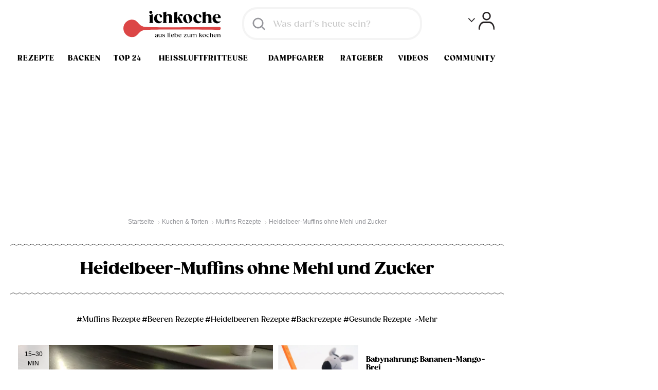

--- FILE ---
content_type: text/html; charset=utf-8
request_url: https://www.ichkoche.at/heidelbeer-muffins-ohne-mehl-und-zucker-rezept-218436
body_size: 71643
content:
 <!DOCTYPE html>
<!--[if lt IE 9]>     <html lang="de" class="no-js lte-ie8"><![endif]-->
<!--[if gt IE 8]><!-->
<html lang="de" class="no-js">
<!--<![endif]-->

<head>
    <meta charset="utf-8">
<meta http-equiv="X-UA-Compatible" content="IE=edge,chrome=1"><script type="text/javascript">(window.NREUM||(NREUM={})).init={ajax:{deny_list:["bam.nr-data.net"]},feature_flags:["soft_nav"]};(window.NREUM||(NREUM={})).loader_config={licenseKey:"abc60d6daa",applicationID:"60650867",browserID:"60650874"};;/*! For license information please see nr-loader-rum-1.307.0.min.js.LICENSE.txt */
(()=>{var e,t,r={163:(e,t,r)=>{"use strict";r.d(t,{j:()=>E});var n=r(384),i=r(1741);var a=r(2555);r(860).K7.genericEvents;const s="experimental.resources",o="register",c=e=>{if(!e||"string"!=typeof e)return!1;try{document.createDocumentFragment().querySelector(e)}catch{return!1}return!0};var d=r(2614),u=r(944),l=r(8122);const f="[data-nr-mask]",g=e=>(0,l.a)(e,(()=>{const e={feature_flags:[],experimental:{allow_registered_children:!1,resources:!1},mask_selector:"*",block_selector:"[data-nr-block]",mask_input_options:{color:!1,date:!1,"datetime-local":!1,email:!1,month:!1,number:!1,range:!1,search:!1,tel:!1,text:!1,time:!1,url:!1,week:!1,textarea:!1,select:!1,password:!0}};return{ajax:{deny_list:void 0,block_internal:!0,enabled:!0,autoStart:!0},api:{get allow_registered_children(){return e.feature_flags.includes(o)||e.experimental.allow_registered_children},set allow_registered_children(t){e.experimental.allow_registered_children=t},duplicate_registered_data:!1},browser_consent_mode:{enabled:!1},distributed_tracing:{enabled:void 0,exclude_newrelic_header:void 0,cors_use_newrelic_header:void 0,cors_use_tracecontext_headers:void 0,allowed_origins:void 0},get feature_flags(){return e.feature_flags},set feature_flags(t){e.feature_flags=t},generic_events:{enabled:!0,autoStart:!0},harvest:{interval:30},jserrors:{enabled:!0,autoStart:!0},logging:{enabled:!0,autoStart:!0},metrics:{enabled:!0,autoStart:!0},obfuscate:void 0,page_action:{enabled:!0},page_view_event:{enabled:!0,autoStart:!0},page_view_timing:{enabled:!0,autoStart:!0},performance:{capture_marks:!1,capture_measures:!1,capture_detail:!0,resources:{get enabled(){return e.feature_flags.includes(s)||e.experimental.resources},set enabled(t){e.experimental.resources=t},asset_types:[],first_party_domains:[],ignore_newrelic:!0}},privacy:{cookies_enabled:!0},proxy:{assets:void 0,beacon:void 0},session:{expiresMs:d.wk,inactiveMs:d.BB},session_replay:{autoStart:!0,enabled:!1,preload:!1,sampling_rate:10,error_sampling_rate:100,collect_fonts:!1,inline_images:!1,fix_stylesheets:!0,mask_all_inputs:!0,get mask_text_selector(){return e.mask_selector},set mask_text_selector(t){c(t)?e.mask_selector="".concat(t,",").concat(f):""===t||null===t?e.mask_selector=f:(0,u.R)(5,t)},get block_class(){return"nr-block"},get ignore_class(){return"nr-ignore"},get mask_text_class(){return"nr-mask"},get block_selector(){return e.block_selector},set block_selector(t){c(t)?e.block_selector+=",".concat(t):""!==t&&(0,u.R)(6,t)},get mask_input_options(){return e.mask_input_options},set mask_input_options(t){t&&"object"==typeof t?e.mask_input_options={...t,password:!0}:(0,u.R)(7,t)}},session_trace:{enabled:!0,autoStart:!0},soft_navigations:{enabled:!0,autoStart:!0},spa:{enabled:!0,autoStart:!0},ssl:void 0,user_actions:{enabled:!0,elementAttributes:["id","className","tagName","type"]}}})());var p=r(6154),m=r(9324);let h=0;const v={buildEnv:m.F3,distMethod:m.Xs,version:m.xv,originTime:p.WN},b={consented:!1},y={appMetadata:{},get consented(){return this.session?.state?.consent||b.consented},set consented(e){b.consented=e},customTransaction:void 0,denyList:void 0,disabled:!1,harvester:void 0,isolatedBacklog:!1,isRecording:!1,loaderType:void 0,maxBytes:3e4,obfuscator:void 0,onerror:void 0,ptid:void 0,releaseIds:{},session:void 0,timeKeeper:void 0,registeredEntities:[],jsAttributesMetadata:{bytes:0},get harvestCount(){return++h}},_=e=>{const t=(0,l.a)(e,y),r=Object.keys(v).reduce((e,t)=>(e[t]={value:v[t],writable:!1,configurable:!0,enumerable:!0},e),{});return Object.defineProperties(t,r)};var w=r(5701);const x=e=>{const t=e.startsWith("http");e+="/",r.p=t?e:"https://"+e};var R=r(7836),k=r(3241);const A={accountID:void 0,trustKey:void 0,agentID:void 0,licenseKey:void 0,applicationID:void 0,xpid:void 0},S=e=>(0,l.a)(e,A),T=new Set;function E(e,t={},r,s){let{init:o,info:c,loader_config:d,runtime:u={},exposed:l=!0}=t;if(!c){const e=(0,n.pV)();o=e.init,c=e.info,d=e.loader_config}e.init=g(o||{}),e.loader_config=S(d||{}),c.jsAttributes??={},p.bv&&(c.jsAttributes.isWorker=!0),e.info=(0,a.D)(c);const f=e.init,m=[c.beacon,c.errorBeacon];T.has(e.agentIdentifier)||(f.proxy.assets&&(x(f.proxy.assets),m.push(f.proxy.assets)),f.proxy.beacon&&m.push(f.proxy.beacon),e.beacons=[...m],function(e){const t=(0,n.pV)();Object.getOwnPropertyNames(i.W.prototype).forEach(r=>{const n=i.W.prototype[r];if("function"!=typeof n||"constructor"===n)return;let a=t[r];e[r]&&!1!==e.exposed&&"micro-agent"!==e.runtime?.loaderType&&(t[r]=(...t)=>{const n=e[r](...t);return a?a(...t):n})})}(e),(0,n.US)("activatedFeatures",w.B)),u.denyList=[...f.ajax.deny_list||[],...f.ajax.block_internal?m:[]],u.ptid=e.agentIdentifier,u.loaderType=r,e.runtime=_(u),T.has(e.agentIdentifier)||(e.ee=R.ee.get(e.agentIdentifier),e.exposed=l,(0,k.W)({agentIdentifier:e.agentIdentifier,drained:!!w.B?.[e.agentIdentifier],type:"lifecycle",name:"initialize",feature:void 0,data:e.config})),T.add(e.agentIdentifier)}},384:(e,t,r)=>{"use strict";r.d(t,{NT:()=>s,US:()=>u,Zm:()=>o,bQ:()=>d,dV:()=>c,pV:()=>l});var n=r(6154),i=r(1863),a=r(1910);const s={beacon:"bam.nr-data.net",errorBeacon:"bam.nr-data.net"};function o(){return n.gm.NREUM||(n.gm.NREUM={}),void 0===n.gm.newrelic&&(n.gm.newrelic=n.gm.NREUM),n.gm.NREUM}function c(){let e=o();return e.o||(e.o={ST:n.gm.setTimeout,SI:n.gm.setImmediate||n.gm.setInterval,CT:n.gm.clearTimeout,XHR:n.gm.XMLHttpRequest,REQ:n.gm.Request,EV:n.gm.Event,PR:n.gm.Promise,MO:n.gm.MutationObserver,FETCH:n.gm.fetch,WS:n.gm.WebSocket},(0,a.i)(...Object.values(e.o))),e}function d(e,t){let r=o();r.initializedAgents??={},t.initializedAt={ms:(0,i.t)(),date:new Date},r.initializedAgents[e]=t}function u(e,t){o()[e]=t}function l(){return function(){let e=o();const t=e.info||{};e.info={beacon:s.beacon,errorBeacon:s.errorBeacon,...t}}(),function(){let e=o();const t=e.init||{};e.init={...t}}(),c(),function(){let e=o();const t=e.loader_config||{};e.loader_config={...t}}(),o()}},782:(e,t,r)=>{"use strict";r.d(t,{T:()=>n});const n=r(860).K7.pageViewTiming},860:(e,t,r)=>{"use strict";r.d(t,{$J:()=>u,K7:()=>c,P3:()=>d,XX:()=>i,Yy:()=>o,df:()=>a,qY:()=>n,v4:()=>s});const n="events",i="jserrors",a="browser/blobs",s="rum",o="browser/logs",c={ajax:"ajax",genericEvents:"generic_events",jserrors:i,logging:"logging",metrics:"metrics",pageAction:"page_action",pageViewEvent:"page_view_event",pageViewTiming:"page_view_timing",sessionReplay:"session_replay",sessionTrace:"session_trace",softNav:"soft_navigations",spa:"spa"},d={[c.pageViewEvent]:1,[c.pageViewTiming]:2,[c.metrics]:3,[c.jserrors]:4,[c.spa]:5,[c.ajax]:6,[c.sessionTrace]:7,[c.softNav]:8,[c.sessionReplay]:9,[c.logging]:10,[c.genericEvents]:11},u={[c.pageViewEvent]:s,[c.pageViewTiming]:n,[c.ajax]:n,[c.spa]:n,[c.softNav]:n,[c.metrics]:i,[c.jserrors]:i,[c.sessionTrace]:a,[c.sessionReplay]:a,[c.logging]:o,[c.genericEvents]:"ins"}},944:(e,t,r)=>{"use strict";r.d(t,{R:()=>i});var n=r(3241);function i(e,t){"function"==typeof console.debug&&(console.debug("New Relic Warning: https://github.com/newrelic/newrelic-browser-agent/blob/main/docs/warning-codes.md#".concat(e),t),(0,n.W)({agentIdentifier:null,drained:null,type:"data",name:"warn",feature:"warn",data:{code:e,secondary:t}}))}},1687:(e,t,r)=>{"use strict";r.d(t,{Ak:()=>d,Ze:()=>f,x3:()=>u});var n=r(3241),i=r(7836),a=r(3606),s=r(860),o=r(2646);const c={};function d(e,t){const r={staged:!1,priority:s.P3[t]||0};l(e),c[e].get(t)||c[e].set(t,r)}function u(e,t){e&&c[e]&&(c[e].get(t)&&c[e].delete(t),p(e,t,!1),c[e].size&&g(e))}function l(e){if(!e)throw new Error("agentIdentifier required");c[e]||(c[e]=new Map)}function f(e="",t="feature",r=!1){if(l(e),!e||!c[e].get(t)||r)return p(e,t);c[e].get(t).staged=!0,g(e)}function g(e){const t=Array.from(c[e]);t.every(([e,t])=>t.staged)&&(t.sort((e,t)=>e[1].priority-t[1].priority),t.forEach(([t])=>{c[e].delete(t),p(e,t)}))}function p(e,t,r=!0){const s=e?i.ee.get(e):i.ee,c=a.i.handlers;if(!s.aborted&&s.backlog&&c){if((0,n.W)({agentIdentifier:e,type:"lifecycle",name:"drain",feature:t}),r){const e=s.backlog[t],r=c[t];if(r){for(let t=0;e&&t<e.length;++t)m(e[t],r);Object.entries(r).forEach(([e,t])=>{Object.values(t||{}).forEach(t=>{t[0]?.on&&t[0]?.context()instanceof o.y&&t[0].on(e,t[1])})})}}s.isolatedBacklog||delete c[t],s.backlog[t]=null,s.emit("drain-"+t,[])}}function m(e,t){var r=e[1];Object.values(t[r]||{}).forEach(t=>{var r=e[0];if(t[0]===r){var n=t[1],i=e[3],a=e[2];n.apply(i,a)}})}},1738:(e,t,r)=>{"use strict";r.d(t,{U:()=>g,Y:()=>f});var n=r(3241),i=r(9908),a=r(1863),s=r(944),o=r(5701),c=r(3969),d=r(8362),u=r(860),l=r(4261);function f(e,t,r,a){const f=a||r;!f||f[e]&&f[e]!==d.d.prototype[e]||(f[e]=function(){(0,i.p)(c.xV,["API/"+e+"/called"],void 0,u.K7.metrics,r.ee),(0,n.W)({agentIdentifier:r.agentIdentifier,drained:!!o.B?.[r.agentIdentifier],type:"data",name:"api",feature:l.Pl+e,data:{}});try{return t.apply(this,arguments)}catch(e){(0,s.R)(23,e)}})}function g(e,t,r,n,s){const o=e.info;null===r?delete o.jsAttributes[t]:o.jsAttributes[t]=r,(s||null===r)&&(0,i.p)(l.Pl+n,[(0,a.t)(),t,r],void 0,"session",e.ee)}},1741:(e,t,r)=>{"use strict";r.d(t,{W:()=>a});var n=r(944),i=r(4261);class a{#e(e,...t){if(this[e]!==a.prototype[e])return this[e](...t);(0,n.R)(35,e)}addPageAction(e,t){return this.#e(i.hG,e,t)}register(e){return this.#e(i.eY,e)}recordCustomEvent(e,t){return this.#e(i.fF,e,t)}setPageViewName(e,t){return this.#e(i.Fw,e,t)}setCustomAttribute(e,t,r){return this.#e(i.cD,e,t,r)}noticeError(e,t){return this.#e(i.o5,e,t)}setUserId(e,t=!1){return this.#e(i.Dl,e,t)}setApplicationVersion(e){return this.#e(i.nb,e)}setErrorHandler(e){return this.#e(i.bt,e)}addRelease(e,t){return this.#e(i.k6,e,t)}log(e,t){return this.#e(i.$9,e,t)}start(){return this.#e(i.d3)}finished(e){return this.#e(i.BL,e)}recordReplay(){return this.#e(i.CH)}pauseReplay(){return this.#e(i.Tb)}addToTrace(e){return this.#e(i.U2,e)}setCurrentRouteName(e){return this.#e(i.PA,e)}interaction(e){return this.#e(i.dT,e)}wrapLogger(e,t,r){return this.#e(i.Wb,e,t,r)}measure(e,t){return this.#e(i.V1,e,t)}consent(e){return this.#e(i.Pv,e)}}},1863:(e,t,r)=>{"use strict";function n(){return Math.floor(performance.now())}r.d(t,{t:()=>n})},1910:(e,t,r)=>{"use strict";r.d(t,{i:()=>a});var n=r(944);const i=new Map;function a(...e){return e.every(e=>{if(i.has(e))return i.get(e);const t="function"==typeof e?e.toString():"",r=t.includes("[native code]"),a=t.includes("nrWrapper");return r||a||(0,n.R)(64,e?.name||t),i.set(e,r),r})}},2555:(e,t,r)=>{"use strict";r.d(t,{D:()=>o,f:()=>s});var n=r(384),i=r(8122);const a={beacon:n.NT.beacon,errorBeacon:n.NT.errorBeacon,licenseKey:void 0,applicationID:void 0,sa:void 0,queueTime:void 0,applicationTime:void 0,ttGuid:void 0,user:void 0,account:void 0,product:void 0,extra:void 0,jsAttributes:{},userAttributes:void 0,atts:void 0,transactionName:void 0,tNamePlain:void 0};function s(e){try{return!!e.licenseKey&&!!e.errorBeacon&&!!e.applicationID}catch(e){return!1}}const o=e=>(0,i.a)(e,a)},2614:(e,t,r)=>{"use strict";r.d(t,{BB:()=>s,H3:()=>n,g:()=>d,iL:()=>c,tS:()=>o,uh:()=>i,wk:()=>a});const n="NRBA",i="SESSION",a=144e5,s=18e5,o={STARTED:"session-started",PAUSE:"session-pause",RESET:"session-reset",RESUME:"session-resume",UPDATE:"session-update"},c={SAME_TAB:"same-tab",CROSS_TAB:"cross-tab"},d={OFF:0,FULL:1,ERROR:2}},2646:(e,t,r)=>{"use strict";r.d(t,{y:()=>n});class n{constructor(e){this.contextId=e}}},2843:(e,t,r)=>{"use strict";r.d(t,{G:()=>a,u:()=>i});var n=r(3878);function i(e,t=!1,r,i){(0,n.DD)("visibilitychange",function(){if(t)return void("hidden"===document.visibilityState&&e());e(document.visibilityState)},r,i)}function a(e,t,r){(0,n.sp)("pagehide",e,t,r)}},3241:(e,t,r)=>{"use strict";r.d(t,{W:()=>a});var n=r(6154);const i="newrelic";function a(e={}){try{n.gm.dispatchEvent(new CustomEvent(i,{detail:e}))}catch(e){}}},3606:(e,t,r)=>{"use strict";r.d(t,{i:()=>a});var n=r(9908);a.on=s;var i=a.handlers={};function a(e,t,r,a){s(a||n.d,i,e,t,r)}function s(e,t,r,i,a){a||(a="feature"),e||(e=n.d);var s=t[a]=t[a]||{};(s[r]=s[r]||[]).push([e,i])}},3878:(e,t,r)=>{"use strict";function n(e,t){return{capture:e,passive:!1,signal:t}}function i(e,t,r=!1,i){window.addEventListener(e,t,n(r,i))}function a(e,t,r=!1,i){document.addEventListener(e,t,n(r,i))}r.d(t,{DD:()=>a,jT:()=>n,sp:()=>i})},3969:(e,t,r)=>{"use strict";r.d(t,{TZ:()=>n,XG:()=>o,rs:()=>i,xV:()=>s,z_:()=>a});const n=r(860).K7.metrics,i="sm",a="cm",s="storeSupportabilityMetrics",o="storeEventMetrics"},4234:(e,t,r)=>{"use strict";r.d(t,{W:()=>a});var n=r(7836),i=r(1687);class a{constructor(e,t){this.agentIdentifier=e,this.ee=n.ee.get(e),this.featureName=t,this.blocked=!1}deregisterDrain(){(0,i.x3)(this.agentIdentifier,this.featureName)}}},4261:(e,t,r)=>{"use strict";r.d(t,{$9:()=>d,BL:()=>o,CH:()=>g,Dl:()=>_,Fw:()=>y,PA:()=>h,Pl:()=>n,Pv:()=>k,Tb:()=>l,U2:()=>a,V1:()=>R,Wb:()=>x,bt:()=>b,cD:()=>v,d3:()=>w,dT:()=>c,eY:()=>p,fF:()=>f,hG:()=>i,k6:()=>s,nb:()=>m,o5:()=>u});const n="api-",i="addPageAction",a="addToTrace",s="addRelease",o="finished",c="interaction",d="log",u="noticeError",l="pauseReplay",f="recordCustomEvent",g="recordReplay",p="register",m="setApplicationVersion",h="setCurrentRouteName",v="setCustomAttribute",b="setErrorHandler",y="setPageViewName",_="setUserId",w="start",x="wrapLogger",R="measure",k="consent"},5289:(e,t,r)=>{"use strict";r.d(t,{GG:()=>s,Qr:()=>c,sB:()=>o});var n=r(3878),i=r(6389);function a(){return"undefined"==typeof document||"complete"===document.readyState}function s(e,t){if(a())return e();const r=(0,i.J)(e),s=setInterval(()=>{a()&&(clearInterval(s),r())},500);(0,n.sp)("load",r,t)}function o(e){if(a())return e();(0,n.DD)("DOMContentLoaded",e)}function c(e){if(a())return e();(0,n.sp)("popstate",e)}},5607:(e,t,r)=>{"use strict";r.d(t,{W:()=>n});const n=(0,r(9566).bz)()},5701:(e,t,r)=>{"use strict";r.d(t,{B:()=>a,t:()=>s});var n=r(3241);const i=new Set,a={};function s(e,t){const r=t.agentIdentifier;a[r]??={},e&&"object"==typeof e&&(i.has(r)||(t.ee.emit("rumresp",[e]),a[r]=e,i.add(r),(0,n.W)({agentIdentifier:r,loaded:!0,drained:!0,type:"lifecycle",name:"load",feature:void 0,data:e})))}},6154:(e,t,r)=>{"use strict";r.d(t,{OF:()=>c,RI:()=>i,WN:()=>u,bv:()=>a,eN:()=>l,gm:()=>s,mw:()=>o,sb:()=>d});var n=r(1863);const i="undefined"!=typeof window&&!!window.document,a="undefined"!=typeof WorkerGlobalScope&&("undefined"!=typeof self&&self instanceof WorkerGlobalScope&&self.navigator instanceof WorkerNavigator||"undefined"!=typeof globalThis&&globalThis instanceof WorkerGlobalScope&&globalThis.navigator instanceof WorkerNavigator),s=i?window:"undefined"!=typeof WorkerGlobalScope&&("undefined"!=typeof self&&self instanceof WorkerGlobalScope&&self||"undefined"!=typeof globalThis&&globalThis instanceof WorkerGlobalScope&&globalThis),o=Boolean("hidden"===s?.document?.visibilityState),c=/iPad|iPhone|iPod/.test(s.navigator?.userAgent),d=c&&"undefined"==typeof SharedWorker,u=((()=>{const e=s.navigator?.userAgent?.match(/Firefox[/\s](\d+\.\d+)/);Array.isArray(e)&&e.length>=2&&e[1]})(),Date.now()-(0,n.t)()),l=()=>"undefined"!=typeof PerformanceNavigationTiming&&s?.performance?.getEntriesByType("navigation")?.[0]?.responseStart},6389:(e,t,r)=>{"use strict";function n(e,t=500,r={}){const n=r?.leading||!1;let i;return(...r)=>{n&&void 0===i&&(e.apply(this,r),i=setTimeout(()=>{i=clearTimeout(i)},t)),n||(clearTimeout(i),i=setTimeout(()=>{e.apply(this,r)},t))}}function i(e){let t=!1;return(...r)=>{t||(t=!0,e.apply(this,r))}}r.d(t,{J:()=>i,s:()=>n})},6630:(e,t,r)=>{"use strict";r.d(t,{T:()=>n});const n=r(860).K7.pageViewEvent},7699:(e,t,r)=>{"use strict";r.d(t,{It:()=>a,KC:()=>o,No:()=>i,qh:()=>s});var n=r(860);const i=16e3,a=1e6,s="SESSION_ERROR",o={[n.K7.logging]:!0,[n.K7.genericEvents]:!1,[n.K7.jserrors]:!1,[n.K7.ajax]:!1}},7836:(e,t,r)=>{"use strict";r.d(t,{P:()=>o,ee:()=>c});var n=r(384),i=r(8990),a=r(2646),s=r(5607);const o="nr@context:".concat(s.W),c=function e(t,r){var n={},s={},u={},l=!1;try{l=16===r.length&&d.initializedAgents?.[r]?.runtime.isolatedBacklog}catch(e){}var f={on:p,addEventListener:p,removeEventListener:function(e,t){var r=n[e];if(!r)return;for(var i=0;i<r.length;i++)r[i]===t&&r.splice(i,1)},emit:function(e,r,n,i,a){!1!==a&&(a=!0);if(c.aborted&&!i)return;t&&a&&t.emit(e,r,n);var o=g(n);m(e).forEach(e=>{e.apply(o,r)});var d=v()[s[e]];d&&d.push([f,e,r,o]);return o},get:h,listeners:m,context:g,buffer:function(e,t){const r=v();if(t=t||"feature",f.aborted)return;Object.entries(e||{}).forEach(([e,n])=>{s[n]=t,t in r||(r[t]=[])})},abort:function(){f._aborted=!0,Object.keys(f.backlog).forEach(e=>{delete f.backlog[e]})},isBuffering:function(e){return!!v()[s[e]]},debugId:r,backlog:l?{}:t&&"object"==typeof t.backlog?t.backlog:{},isolatedBacklog:l};return Object.defineProperty(f,"aborted",{get:()=>{let e=f._aborted||!1;return e||(t&&(e=t.aborted),e)}}),f;function g(e){return e&&e instanceof a.y?e:e?(0,i.I)(e,o,()=>new a.y(o)):new a.y(o)}function p(e,t){n[e]=m(e).concat(t)}function m(e){return n[e]||[]}function h(t){return u[t]=u[t]||e(f,t)}function v(){return f.backlog}}(void 0,"globalEE"),d=(0,n.Zm)();d.ee||(d.ee=c)},8122:(e,t,r)=>{"use strict";r.d(t,{a:()=>i});var n=r(944);function i(e,t){try{if(!e||"object"!=typeof e)return(0,n.R)(3);if(!t||"object"!=typeof t)return(0,n.R)(4);const r=Object.create(Object.getPrototypeOf(t),Object.getOwnPropertyDescriptors(t)),a=0===Object.keys(r).length?e:r;for(let s in a)if(void 0!==e[s])try{if(null===e[s]){r[s]=null;continue}Array.isArray(e[s])&&Array.isArray(t[s])?r[s]=Array.from(new Set([...e[s],...t[s]])):"object"==typeof e[s]&&"object"==typeof t[s]?r[s]=i(e[s],t[s]):r[s]=e[s]}catch(e){r[s]||(0,n.R)(1,e)}return r}catch(e){(0,n.R)(2,e)}}},8362:(e,t,r)=>{"use strict";r.d(t,{d:()=>a});var n=r(9566),i=r(1741);class a extends i.W{agentIdentifier=(0,n.LA)(16)}},8374:(e,t,r)=>{r.nc=(()=>{try{return document?.currentScript?.nonce}catch(e){}return""})()},8990:(e,t,r)=>{"use strict";r.d(t,{I:()=>i});var n=Object.prototype.hasOwnProperty;function i(e,t,r){if(n.call(e,t))return e[t];var i=r();if(Object.defineProperty&&Object.keys)try{return Object.defineProperty(e,t,{value:i,writable:!0,enumerable:!1}),i}catch(e){}return e[t]=i,i}},9324:(e,t,r)=>{"use strict";r.d(t,{F3:()=>i,Xs:()=>a,xv:()=>n});const n="1.307.0",i="PROD",a="CDN"},9566:(e,t,r)=>{"use strict";r.d(t,{LA:()=>o,bz:()=>s});var n=r(6154);const i="xxxxxxxx-xxxx-4xxx-yxxx-xxxxxxxxxxxx";function a(e,t){return e?15&e[t]:16*Math.random()|0}function s(){const e=n.gm?.crypto||n.gm?.msCrypto;let t,r=0;return e&&e.getRandomValues&&(t=e.getRandomValues(new Uint8Array(30))),i.split("").map(e=>"x"===e?a(t,r++).toString(16):"y"===e?(3&a()|8).toString(16):e).join("")}function o(e){const t=n.gm?.crypto||n.gm?.msCrypto;let r,i=0;t&&t.getRandomValues&&(r=t.getRandomValues(new Uint8Array(e)));const s=[];for(var o=0;o<e;o++)s.push(a(r,i++).toString(16));return s.join("")}},9908:(e,t,r)=>{"use strict";r.d(t,{d:()=>n,p:()=>i});var n=r(7836).ee.get("handle");function i(e,t,r,i,a){a?(a.buffer([e],i),a.emit(e,t,r)):(n.buffer([e],i),n.emit(e,t,r))}}},n={};function i(e){var t=n[e];if(void 0!==t)return t.exports;var a=n[e]={exports:{}};return r[e](a,a.exports,i),a.exports}i.m=r,i.d=(e,t)=>{for(var r in t)i.o(t,r)&&!i.o(e,r)&&Object.defineProperty(e,r,{enumerable:!0,get:t[r]})},i.f={},i.e=e=>Promise.all(Object.keys(i.f).reduce((t,r)=>(i.f[r](e,t),t),[])),i.u=e=>"nr-rum-1.307.0.min.js",i.o=(e,t)=>Object.prototype.hasOwnProperty.call(e,t),e={},t="NRBA-1.307.0.PROD:",i.l=(r,n,a,s)=>{if(e[r])e[r].push(n);else{var o,c;if(void 0!==a)for(var d=document.getElementsByTagName("script"),u=0;u<d.length;u++){var l=d[u];if(l.getAttribute("src")==r||l.getAttribute("data-webpack")==t+a){o=l;break}}if(!o){c=!0;var f={296:"sha512-3EXXyZqgAupfCzApe8jx8MLgGn3TbzhyI1Jve2HiIeHZU3eYpQT4hF0fMRkBBDdQT8+b9YmzmeYUZ4Q/8KBSNg=="};(o=document.createElement("script")).charset="utf-8",i.nc&&o.setAttribute("nonce",i.nc),o.setAttribute("data-webpack",t+a),o.src=r,0!==o.src.indexOf(window.location.origin+"/")&&(o.crossOrigin="anonymous"),f[s]&&(o.integrity=f[s])}e[r]=[n];var g=(t,n)=>{o.onerror=o.onload=null,clearTimeout(p);var i=e[r];if(delete e[r],o.parentNode&&o.parentNode.removeChild(o),i&&i.forEach(e=>e(n)),t)return t(n)},p=setTimeout(g.bind(null,void 0,{type:"timeout",target:o}),12e4);o.onerror=g.bind(null,o.onerror),o.onload=g.bind(null,o.onload),c&&document.head.appendChild(o)}},i.r=e=>{"undefined"!=typeof Symbol&&Symbol.toStringTag&&Object.defineProperty(e,Symbol.toStringTag,{value:"Module"}),Object.defineProperty(e,"__esModule",{value:!0})},i.p="https://js-agent.newrelic.com/",(()=>{var e={374:0,840:0};i.f.j=(t,r)=>{var n=i.o(e,t)?e[t]:void 0;if(0!==n)if(n)r.push(n[2]);else{var a=new Promise((r,i)=>n=e[t]=[r,i]);r.push(n[2]=a);var s=i.p+i.u(t),o=new Error;i.l(s,r=>{if(i.o(e,t)&&(0!==(n=e[t])&&(e[t]=void 0),n)){var a=r&&("load"===r.type?"missing":r.type),s=r&&r.target&&r.target.src;o.message="Loading chunk "+t+" failed: ("+a+": "+s+")",o.name="ChunkLoadError",o.type=a,o.request=s,n[1](o)}},"chunk-"+t,t)}};var t=(t,r)=>{var n,a,[s,o,c]=r,d=0;if(s.some(t=>0!==e[t])){for(n in o)i.o(o,n)&&(i.m[n]=o[n]);if(c)c(i)}for(t&&t(r);d<s.length;d++)a=s[d],i.o(e,a)&&e[a]&&e[a][0](),e[a]=0},r=self["webpackChunk:NRBA-1.307.0.PROD"]=self["webpackChunk:NRBA-1.307.0.PROD"]||[];r.forEach(t.bind(null,0)),r.push=t.bind(null,r.push.bind(r))})(),(()=>{"use strict";i(8374);var e=i(8362),t=i(860);const r=Object.values(t.K7);var n=i(163);var a=i(9908),s=i(1863),o=i(4261),c=i(1738);var d=i(1687),u=i(4234),l=i(5289),f=i(6154),g=i(944),p=i(384);const m=e=>f.RI&&!0===e?.privacy.cookies_enabled;function h(e){return!!(0,p.dV)().o.MO&&m(e)&&!0===e?.session_trace.enabled}var v=i(6389),b=i(7699);class y extends u.W{constructor(e,t){super(e.agentIdentifier,t),this.agentRef=e,this.abortHandler=void 0,this.featAggregate=void 0,this.loadedSuccessfully=void 0,this.onAggregateImported=new Promise(e=>{this.loadedSuccessfully=e}),this.deferred=Promise.resolve(),!1===e.init[this.featureName].autoStart?this.deferred=new Promise((t,r)=>{this.ee.on("manual-start-all",(0,v.J)(()=>{(0,d.Ak)(e.agentIdentifier,this.featureName),t()}))}):(0,d.Ak)(e.agentIdentifier,t)}importAggregator(e,t,r={}){if(this.featAggregate)return;const n=async()=>{let n;await this.deferred;try{if(m(e.init)){const{setupAgentSession:t}=await i.e(296).then(i.bind(i,3305));n=t(e)}}catch(e){(0,g.R)(20,e),this.ee.emit("internal-error",[e]),(0,a.p)(b.qh,[e],void 0,this.featureName,this.ee)}try{if(!this.#t(this.featureName,n,e.init))return(0,d.Ze)(this.agentIdentifier,this.featureName),void this.loadedSuccessfully(!1);const{Aggregate:i}=await t();this.featAggregate=new i(e,r),e.runtime.harvester.initializedAggregates.push(this.featAggregate),this.loadedSuccessfully(!0)}catch(e){(0,g.R)(34,e),this.abortHandler?.(),(0,d.Ze)(this.agentIdentifier,this.featureName,!0),this.loadedSuccessfully(!1),this.ee&&this.ee.abort()}};f.RI?(0,l.GG)(()=>n(),!0):n()}#t(e,r,n){if(this.blocked)return!1;switch(e){case t.K7.sessionReplay:return h(n)&&!!r;case t.K7.sessionTrace:return!!r;default:return!0}}}var _=i(6630),w=i(2614),x=i(3241);class R extends y{static featureName=_.T;constructor(e){var t;super(e,_.T),this.setupInspectionEvents(e.agentIdentifier),t=e,(0,c.Y)(o.Fw,function(e,r){"string"==typeof e&&("/"!==e.charAt(0)&&(e="/"+e),t.runtime.customTransaction=(r||"http://custom.transaction")+e,(0,a.p)(o.Pl+o.Fw,[(0,s.t)()],void 0,void 0,t.ee))},t),this.importAggregator(e,()=>i.e(296).then(i.bind(i,3943)))}setupInspectionEvents(e){const t=(t,r)=>{t&&(0,x.W)({agentIdentifier:e,timeStamp:t.timeStamp,loaded:"complete"===t.target.readyState,type:"window",name:r,data:t.target.location+""})};(0,l.sB)(e=>{t(e,"DOMContentLoaded")}),(0,l.GG)(e=>{t(e,"load")}),(0,l.Qr)(e=>{t(e,"navigate")}),this.ee.on(w.tS.UPDATE,(t,r)=>{(0,x.W)({agentIdentifier:e,type:"lifecycle",name:"session",data:r})})}}class k extends e.d{constructor(e){var t;(super(),f.gm)?(this.features={},(0,p.bQ)(this.agentIdentifier,this),this.desiredFeatures=new Set(e.features||[]),this.desiredFeatures.add(R),(0,n.j)(this,e,e.loaderType||"agent"),t=this,(0,c.Y)(o.cD,function(e,r,n=!1){if("string"==typeof e){if(["string","number","boolean"].includes(typeof r)||null===r)return(0,c.U)(t,e,r,o.cD,n);(0,g.R)(40,typeof r)}else(0,g.R)(39,typeof e)},t),function(e){(0,c.Y)(o.Dl,function(t,r=!1){if("string"!=typeof t&&null!==t)return void(0,g.R)(41,typeof t);const n=e.info.jsAttributes["enduser.id"];r&&null!=n&&n!==t?(0,a.p)(o.Pl+"setUserIdAndResetSession",[t],void 0,"session",e.ee):(0,c.U)(e,"enduser.id",t,o.Dl,!0)},e)}(this),function(e){(0,c.Y)(o.nb,function(t){if("string"==typeof t||null===t)return(0,c.U)(e,"application.version",t,o.nb,!1);(0,g.R)(42,typeof t)},e)}(this),function(e){(0,c.Y)(o.d3,function(){e.ee.emit("manual-start-all")},e)}(this),function(e){(0,c.Y)(o.Pv,function(t=!0){if("boolean"==typeof t){if((0,a.p)(o.Pl+o.Pv,[t],void 0,"session",e.ee),e.runtime.consented=t,t){const t=e.features.page_view_event;t.onAggregateImported.then(e=>{const r=t.featAggregate;e&&!r.sentRum&&r.sendRum()})}}else(0,g.R)(65,typeof t)},e)}(this),this.run()):(0,g.R)(21)}get config(){return{info:this.info,init:this.init,loader_config:this.loader_config,runtime:this.runtime}}get api(){return this}run(){try{const e=function(e){const t={};return r.forEach(r=>{t[r]=!!e[r]?.enabled}),t}(this.init),n=[...this.desiredFeatures];n.sort((e,r)=>t.P3[e.featureName]-t.P3[r.featureName]),n.forEach(r=>{if(!e[r.featureName]&&r.featureName!==t.K7.pageViewEvent)return;if(r.featureName===t.K7.spa)return void(0,g.R)(67);const n=function(e){switch(e){case t.K7.ajax:return[t.K7.jserrors];case t.K7.sessionTrace:return[t.K7.ajax,t.K7.pageViewEvent];case t.K7.sessionReplay:return[t.K7.sessionTrace];case t.K7.pageViewTiming:return[t.K7.pageViewEvent];default:return[]}}(r.featureName).filter(e=>!(e in this.features));n.length>0&&(0,g.R)(36,{targetFeature:r.featureName,missingDependencies:n}),this.features[r.featureName]=new r(this)})}catch(e){(0,g.R)(22,e);for(const e in this.features)this.features[e].abortHandler?.();const t=(0,p.Zm)();delete t.initializedAgents[this.agentIdentifier]?.features,delete this.sharedAggregator;return t.ee.get(this.agentIdentifier).abort(),!1}}}var A=i(2843),S=i(782);class T extends y{static featureName=S.T;constructor(e){super(e,S.T),f.RI&&((0,A.u)(()=>(0,a.p)("docHidden",[(0,s.t)()],void 0,S.T,this.ee),!0),(0,A.G)(()=>(0,a.p)("winPagehide",[(0,s.t)()],void 0,S.T,this.ee)),this.importAggregator(e,()=>i.e(296).then(i.bind(i,2117))))}}var E=i(3969);class I extends y{static featureName=E.TZ;constructor(e){super(e,E.TZ),f.RI&&document.addEventListener("securitypolicyviolation",e=>{(0,a.p)(E.xV,["Generic/CSPViolation/Detected"],void 0,this.featureName,this.ee)}),this.importAggregator(e,()=>i.e(296).then(i.bind(i,9623)))}}new k({features:[R,T,I],loaderType:"lite"})})()})();</script>



    <meta name="apple-itunes-app" content="app-id=1050925934"/>
    <meta name="google-play-app" content="app-id=at.ichkoche.rezepte"/>
    <meta name="viewport" content="width=device-width, initial-scale=1.0"/>
    <meta name="country" content="AT"/>
    <meta name="language" content="de-AT"/>
    <meta name="copyright" content="ichkoche GmbH"/>
    <meta name="google-site-verification" content="jG7ZBzN3ZRvmcNVUZYRCVPFPCEFmwX8F7prY8s2-Fyc"/>
    <meta name="apple-mobile-web-app-title" content="ichkoche"/>

    <meta property="og:site_name" content="ichkoche"/>
    <meta property="fb:app_id" content="124191841005260"/>
    <meta property="fb:pages" content="101625904080"/>
    <meta property="fb:pages" content="890361997779707"/>
    <meta property="fb:pages" content="150072261830312"/>
    <meta property="fb:pages" content="188611734995096"/>

    <link rel="icon" href="/static/app/images/icon-touch.png"  />
    <link rel="apple-touch-icon" href="/static/app/images/icon-touch.png"  />
    <link rel="apple-touch-icon-precomposed" href="/static/app/images/icon-touch.png"  />
    <link rel="shortcut icon" href="/favicon.ico"  />
    <link rel="publisher" href="https://plus.google.com/111030588491291017035"  />



<style>@font-face{font-display:optional;font-family:Gazpacho;font-style:normal;font-weight:900;src:url(/static/app/font/gazpacho-black.woff2) format("woff2"),url(/static/app/font/gazpacho-black.woff) format("woff")}@font-face{font-display:optional;font-family:Gazpacho;font-style:normal;font-weight:500;src:url(/static/app/font/gazpacho-medium.woff2) format("woff2"),url(/static/app/font/gazpacho-medium.woff) format("woff")}@font-face{font-family:ichkoche_icons;font-style:normal;font-weight:400;src:url(/static/app/font/ichkoche_icons.eot?v=10);src:url(/static/app/font/ichkoche_icons.eot?#iefix) format("embedded-opentype"),url(/static/app/font/ichkoche_icons.woff2) format("woff2"),url(/static/app/font/ichkoche_icons.woff?v=10) format("woff"),url(/static/app/font/ichkoche_icons.ttf?v=10) format("truetype"),url(/static/app/font/ichkoche_icons.svg#ichkoche_icons) format("svg")}.icon{display:inline-block;position:relative}.icon:before{speak:none;-webkit-font-smoothing:antialiased;-moz-osx-font-smoothing:grayscale;font-family:ichkoche_icons;font-style:normal;font-variant:normal;font-weight:400;line-height:1;position:absolute;text-transform:none}.icon_rpl{display:inline-block}.icon_rpl
span{display:none}.icon_rpl:before{speak:none;-webkit-font-smoothing:antialiased;-moz-osx-font-smoothing:grayscale;display:block;font-family:ichkoche_icons;font-style:normal;font-variant:normal;font-weight:400;line-height:1;text-transform:none}.user_icon:before{content:""}.nav_icon:before{content:""}.arrow_up_icon:before{content:""}.arrow_down_icon:before{content:""}.info_icon:before{content:""}.checkmark_icon:before{content:""}.box_icon:before{content:""}.heart01_icon:before{content:""}.heart_icon:before{content:""}.video_icon:before{content:""}.comments_icon:before{content:""}.arrow_double_icon:before{content:""}.recipe_icon:before{content:""}.arrow_left_icon:before{content:""}.arrow_right_icon:before{content:""}.search_icon:before{content:""}.yt_icon:before{content:""}.pt_icon:before{content:""}.gp_icon:before{content:""}.fb_icon:before{content:""}.shopping_cart_icon:before{content:""}.play_icon:before{content:""}.cook_book_icon:before{content:""}.rank_icon:before{content:""}.horoscope_icon:before{content:""}.cook_icon:before{content:""}.magazin_icon:before{content:""}.clover_icon:before{content:""}.napkin_icon:before{content:""}.wine_icon:before{content:""}.lock-closed_icon:before{content:""}.mail_icon:before,.newsletter_icon:before{content:""}.spoon_icon:before{content:""}.star_icon:before{content:""}.print_icon:before{content:""}.pencil_icon:before{content:""}.arrow_icon:before{content:""}.blockquote_top_icon:before{content:""}.blockquote_bottom_icon:before{content:""}.lock-open_icon:before{content:""}.edit_icon:before{content:""}.tw_icon:before{content:""}.twitter-logo_icon:before{content:""}.pencil_reg_icon:before{content:""}.pencil_circle_icon:before{content:""}.delete_icon:before{content:""}.plus_icon:before{content:""}.info_circle_icon:before{content:""}.checkmark_big_icon:before{content:""}.heart_full_icon:before{content:""}.visible_icon:before{content:""}.invisible_icon:before{content:""}.arrow_double_left_icon:before{content:""}.clock_icon:before{content:""}.bin_icon:before{content:""}.logout_icon:before{content:""}.line_icon:before{content:""}.minus_icon:before{content:""}.gift_icon:before{content:""}.rocket_icon:before{content:""}.flowers_icon:before{content:""}.notification_icon:before{content:""}.exclamation_icon:before{content:""}.like_icon:before{content:""}.share_icon:before{content:""}.emoticon_1_icon:before{content:""}.emoticon_2_icon:before{content:""}.emoticon_3_icon:before{content:""}.help_icon:before{content:""}.video_play_icon:before{content:""}.wa_icon:before{content:""}.register_icon:before{content:""}.insta_icon:before{content:""}.list_icon:before{content:""}.checked_icon:before{content:""}.servings_icon:before{content:""}.ichbacke:before{content:""}.undo_icon:before{content:""}.comments_forum_icon:before{content:""}.cancel_icon:before{content:""}.zwei-pfeile_icon:before{content:""}html{color:#000;font-family:Verdana,sans-serif;font-size:62.5%}body{font-size:1em}body,html{height:100%}a{color:#dc4646}a:hover{color:#9e1e1e}.noShow,img[width="1"][height="1"]{position:absolute;top:-50px}.cf{zoom:1}.cf:after,.cf:before{content:" ";display:table}.cf:after{clear:both}.prg,.prg
.link{display:inline;white-space:normal}.prg
.link{background:none;border:none;color:#dc4646;cursor:pointer;hyphens:auto;padding:0;text-align:left;text-decoration:none;word-break:keep-all}.prg .link:hover{color:#9e1e1e}.prg
.fw{width:100%}.generic_message{box-sizing:border-box;max-width:98em;padding:0
1em 2em}.generic_message
.notice{background-color:#fefacb;margin:0;padding-right:2em;position:relative}.generic_message .notice
p{margin-bottom:.5em}.generic_message .icon:before{color:#b7b7b7;font-size:.7em;right:-2px;top:1px}@media screen and (min-width:50em){.generic_message{padding:1em
2em 2em}}.generic_message.hide{display:none}#page_wrap{background-color:#fff;max-width:120em;padding:0;position:relative;width:100%}@media screen and (max-width:50em){#page_wrap{min-height:100%;overflow-x:hidden}}@media screen and (max-width:62.5em){.search_active
#page_wrap{overflow-x:hidden}}@media screen and (min-width:62.5em){#page_wrap{min-width:100em}}#page_wrap_inner{left:auto;position:relative}@media screen and (max-width:50em){.nav_active .overlay,.user_active
.overlay{background:rgba(0,0,0,.6);bottom:0;left:0;position:absolute;right:0;top:0;z-index:1000}}.container{clear:both;padding:2em}.fb_area{clear:both;margin-bottom:2em}@media screen and (max-width:50em){.container{padding:1em}}.grid-01{clear:both;margin:0
1em 2em;overflow:hidden;padding-top:2em;position:relative}@media screen and (min-width:62.5em){.grid-01{padding-top:3em}}.grid-01.title_center
.head_01{text-align:center}.grid-01.no-shadow{padding-top:1em}.grid-01.no-shadow:after{box-shadow:none}.grid-01.color-box{background-color:#f9f9f9;padding:2em}@media screen and (max-width:25em){.grid-01.color-box{background-color:#fff;padding:0}}.secondary_content .grid-01,.tab-content .grid-01{margin:0
0 1em}@media screen and (min-width:37.5em){.grid-01{margin:0
2em 2em}}@media screen and (min-width:50em){.grid-01.title_center
.head_01{text-align:left}}@media screen and (min-width:100em){.grid-01{margin-left:4em}}.col_1{background-color:#f4f4f4;float:left;position:relative;width:100%}@media screen and (min-width:62.5em){.col_1{width:52.7659574468%}.col_2{float:right;width:47.2340425532%}}.col_right{margin-top:2em;text-align:center}@media screen and (min-width:50em){.col_left{box-sizing:border-box;float:left;margin-right:-30em;padding-right:32em;width:100%}.col_right{float:right;margin-top:0;width:30em}}.two_cols .column_1,.two_cols
.column_2{float:left;margin-top:2em;width:100%}.two_cols
.column_1{margin:0}@media screen and (min-width:62.5em){.two_cols .column_1,.two_cols
.column_2{float:left;margin:0
0 0 2%;width:49%}.two_cols
.column_1{margin-left:0}}.three_cols
.column_1{position:relative;width:100%}.three_cols
.column_1.position_2{display:none}.three_cols
.column_2{clear:both;margin-top:2em;position:relative;width:100%}.three_cols
.column_3{float:left;margin-top:2em;width:100%}.three_cols
.column_2_3{clear:both;margin-top:2em;position:relative;width:100%}@media screen and (min-width:37.5em){.three_cols
.column_1{float:left;position:relative;width:30em}.three_cols .column_2,.three_cols
.column_2_3{box-sizing:border-box;clear:none;float:left;margin-right:-32em;margin-top:0;padding-right:30em;width:100%}}@media screen and (min-width:62.5em){.three_cols
.column_2{float:left;margin:0;padding:0
0 0 2em;width:32em}.three_cols
.column_3{margin:0
0 0 2em;width:30em}.three_cols
.column_2_3{float:left;margin:0;padding:0
0 0 2em;width:64em}}.content_section{box-sizing:border-box;float:left;padding:0
1em;position:relative;width:100%}.excerpt{max-width:100ch}.secondary_content{box-sizing:border-box;clear:both;float:left;overflow:hidden;position:relative;width:100%}.secondary_content
.widget{margin-top:3em}@media screen and (min-width:37.5em){.content_section{padding:2em}}@media screen and (min-width:62.5em){.main_content{background:#fff;float:left;min-height:40em;padding-right:2em;position:relative;width:63.829787234%;width:calc(100% - 32em)}.secondary_content{clear:none;float:right;margin-top:0;overflow:visible;padding-top:0;width:30em}.secondary_content:before{box-shadow:none}}@media screen and (min-width:100em){.content_section{padding:2em
2em 2em 4em}}.head_01,.head_02{color:#000;font-family:Gazpacho,Georgia,serif;font-size:2em;font-weight:900;margin-bottom:1.6em;padding-bottom:.4615384615em;text-align:center}.head_01{background:url(/static/static/app/images/wavy.svg) repeat-x bottom/1.2rem,url(/static/static/app/images/wavy.svg) repeat-x top/1.2rem;padding-top:1.2307692308em}@media screen and (max-width:62.5em){.head_01{font-size:24px;padding-bottom:16px;padding-top:16px}}@media screen and (min-width:62.5em){.head_01{font-size:32px;padding-bottom:32px;padding-top:32px}}.kochkurse .head_01,.kochkurse
.head_02{color:#000}.head_02{padding-bottom:.5em}.head_03{font-family:Verdana,sans-serif;font-size:2.6em}.head_03,.head_03.icon{margin-bottom:.7692307692em}.head_03.icon{display:block;padding-right:1.5384615385em}.head_03.icon:before{color:#e3e3e3;font-size:1.2307692308em;right:0}@media screen and (min-width:37.5em){.head_03{font-size:3em}.head_03.icon:before{font-size:1.6666666667em}}@media screen and (min-width:62.5em){.head_03{font-size:4em;line-height:1;margin-bottom:.4em}.head_03.icon{margin-bottom:.75em;padding-right:1.4583333333em}.head_03.icon:before{font-size:1.25em}}.head_04{font-family:Verdana,sans-serif;font-size:2em;margin-bottom:1em}.head_04.icon{display:block;padding-right:2em}.head_04.icon:before{color:#e3e3e3;font-size:50px;right:0}@media screen and (min-width:50em){.head_04{font-size:25px;margin-bottom:.5em}.head_04.icon{padding-right:1.5em}.head_04.icon:before{font-size:50px}}@media screen and (min-width:62.5em){.head_04{font-size:2.8em;margin-bottom:.4166666667em}.head_04.icon{padding-right:1.4583333333em}.head_04.icon:before{font-size:1.4583333333em}}.head_05{clear:both;font-size:1.8em;margin-bottom:.5555555556em}.head_06{font-size:2.6em;margin-bottom:.3846153846em}.head_06.icon{display:block;padding-left:1.6666666667em}.head_06.icon:before{color:#dc4646;font-size:1.3333333333em;left:0}@media screen and (min-width:50em){.head_06{font-size:4em;margin-bottom:.5em}.head_06.icon{padding-left:1.75em}.head_06.icon:before{font-size:1.25em}}.align_left{text-align:left}.page_title{background:url(/static/static/app/images/wavy.svg) repeat-x bottom/1.2rem,url(/static/static/app/images/wavy.svg) repeat-x top/1.2rem;font-family:Gazpacho,Georgia,serif;font-size:24px;font-weight:900;margin-bottom:.7692307692em;overflow:auto;padding-bottom:16px;padding-top:16px;text-align:center}.page_title
.subtitle{display:block;font-size:.6153846154em;font-weight:400;margin-top:.625em}@media screen and (min-width:37.5em){.page_title{font-size:2.5em}}@media screen and (min-width:50em){.page_title{font-size:3.2rem;padding-bottom:3.2rem;padding-top:3.2rem}.page_title
.subtitle{font-size:.6em;margin-top:.2777777778em}}.headline{color:#94959a;display:block;font-size:1.4em;margin-bottom:.3571428571em;text-align:center}.excerpt
p{color:#616267;font-size:1.3em;line-height:1.3846153846em;margin-bottom:1.5384615385em}.excerpt
h2{font-size:1.5em}.excerpt
h3{font-size:1.3em}.excerpt div[itemprop=text]:not(.nocss){color:#616267;font-size:1.3em;line-height:1.3846153846em;margin-bottom:1.5384615385em}h1+.hits{color:#94959a}.button,h1+.hits{text-align:center}.button{background-color:#dc4646;border:0;border-radius:3em;box-sizing:border-box;clear:both;color:#fff;display:inline-block;font-size:1.4em;margin-top:1.4285714286em;padding:.7142857143em 1.4285714286em;width:100%}.button:hover{background-color:#9e1e1e;color:#fff}@media screen and (min-width:37.5em){.button{width:auto}}.button.center,.button.center:hover,.button.read_more,.button.read_more:hover{color:#fff}@media screen and (min-width:37.5em){.button.center,.button.read_more{color:#fff;display:block;float:none;margin:1.4285714286em auto 0;padding:.7142857143em;white-space:nowrap;width:22.8571428571em}}.button.gray{background-color:#94959a}.button.gray:hover{background-color:#616267}.button.black,.button.black:hover{background-color:#000}.button.outline{background-color:transparent;border:1px
solid #000;color:#000}.button.outline:hover{background-color:#000;color:#fff}.button.green{background-color:#8fc432}.button.green:hover{background-color:#54731d}.button.small{border-radius:2.8em;font-size:1em;padding:.5714285714em 1.2857142857em}.button.large{padding:1.0714285714em 2.1428571429em}@media screen and (max-width:37.5em){.button.large{margin:20px;width:calc(100% - 40px)}}.button
svg{margin:0
10px;vertical-align:middle}.simple_list{float:left;margin-top:3em;width:100%}.simple_list
li{font-size:1.6em;margin-bottom:.9375em}.breadcrumbs{color:#94959a;font-family:Verdana,sans-serif;font-size:1.2em;line-height:1.6;margin-bottom:1.6rem;text-align:center}.breadcrumbs
li{display:inline-block}.breadcrumbs li:first-child{display:none}.breadcrumbs
a{color:#94959a;padding-right:1em}.breadcrumbs .icon:before{color:#b0b0b0;font-size:.5833333333em;right:0;top:1em}@media screen and (min-width:37.5em){.breadcrumbs{margin-bottom:2.6666666667em}.breadcrumbs li:first-child,.breadcrumbs li:last-child{display:initial}}.pagination{float:left;margin-top:2em;position:relative;width:100%}.pagination
ul{padding:1em
4em;text-align:center}.pagination
li{display:inline-block;font-size:1.4em}.pagination
a{color:#94959a;margin:0
.7142857143em}.pagination .active
a{color:#dc4646}.pagination .next,.pagination
.prev{left:0;position:absolute;top:.3571428571em}.pagination .next a,.pagination .prev
a{background-color:#d9d9d9;border-radius:3px;color:#fff;margin:0;padding:.5714285714em}.pagination .next a:before,.pagination .prev a:before{font-size:1em}.pagination .next a:hover,.pagination .prev a:hover{background-color:#ccc}.pagination
.next{left:auto;right:0}.icon.more,.more_01,.more_02,.more_03{clear:both;display:block;font-size:1.4em;margin-bottom:.7142857143em;padding-left:1.7857142857em}.icon.more:before,.more_01:before,.more_02:before,.more_03:before{color:#c8c8c8;font-size:1em;left:0;top:.1428571429em}.more_01,.more_03{display:inline-block;position:relative}.more_01:before,.more_03:before{speak:none;-webkit-font-smoothing:antialiased;-moz-osx-font-smoothing:grayscale;content:"";font-family:ichkoche_icons;font-style:normal;font-variant:normal;font-weight:400;line-height:1;position:absolute;text-transform:none}p .icon.more,p .more_01,p
.more_03{font-size:1em}.back_link{display:block;font-size:1.4em;margin-bottom:1.4285714286em;padding-left:1.7857142857em}.back_link:before{background-color:#a0d71b;border-radius:3px;color:#fff;font-size:.6428571429em;left:0;padding:.5555555556em;top:0}.back_to_top{color:#94959a;float:right;font-size:1.4em;padding-right:1.4285714286em;position:relative}.back_to_top:hover{color:#000}.arrow_up_icon:before{font-size:.8571428571em;right:0;top:.3333333333em}.content_banner{float:left;margin-top:2em;text-align:center;width:100%}.content_banner .mobileBanner,.content_banner .mobileBanner
div{margin:0
auto!important}.content_banner .mobileBanner
iframe{display:block;margin:0
auto!important}.content_banner .mobileBanner
a{display:block;text-align:center}#sponsored_content>.ad_sponsored{display:none;float:left;font-weight:400}.delete_icon{color:#ccc;font-size:2em;position:absolute;right:0;top:-.25em}.delete_icon:hover{color:#94959a}@media screen and (min-width:62.5em){.delete_icon{right:-.15em;top:-.25em}}.desktopBanner#sas_22375,.desktopBanner[data-id="22375"]{display:none;height:100%;max-width:100%;min-height:600px;min-width:120px;width:100%;z-index:10}@media screen and (min-width:75em){.desktopBanner#sas_22375,.desktopBanner[data-id="22375"]{display:block}}.desktopBanner{display:block}.mobileBanner,.tabletBanner{display:none}.desktopBanner[data-id="22374"],.desktopBanner[data-id="23481"],.desktopBanner[data-id="23482"],.tabletBanner[data-id="22374"],.tabletBanner[data-id="23481"],.tabletBanner[data-id="23482"]{min-height:95px}.desktopBanner[data-id="22373"],.desktopBanner[data-id="23167"],.desktopBanner[data-id="23170"],.desktopBanner[data-id="23175"],.desktopBanner[data-id="23176"],.desktopBanner[data-id="48345"],.desktopBanner[data-id="99048"],.tabletBanner[data-id="22373"],.tabletBanner[data-id="23167"],.tabletBanner[data-id="23170"],.tabletBanner[data-id="23175"],.tabletBanner[data-id="23176"],.tabletBanner[data-id="48345"],.tabletBanner[data-id="99048"]{min-height:250px}.desktopBanner[data-id="24215"],.tabletBanner[data-id="24215"]{min-height:90px}.mobileBanner[data-id="23366"],.mobileBanner[data-id="23367"],.mobileBanner[data-id="23368"],.mobileBanner[data-id="23378"],.mobileBanner[data-id="31619"]{min-height:250px}.mobileBanner[data-id="23362"]{min-height:620px}.mobileBanner[data-id="24072"]{min-height:60px}@media screen and (max-width:999px){.desktopBanner{display:none}.tabletBanner{display:block}.mobileBanner{display:none}}@media screen and (max-width:727px){.desktopBanner,.tabletBanner{display:none}.mobileBanner{display:block}}@media screen and (min-width:950px){.desktopBanner#sas_23170{display:block!important}}@media screen and (max-width:727px){.tabletBanner#sas_23362{display:block!important}}.min-height-inherit{min-height:inherit}#google_ads_iframe_\/22967170253\/Sbar-Hpa-Sky0x0_0__container__{position:static}.link-like-button{background-color:#dc4646;color:#fff;padding:12px;text-align:center}.pdfIframe{border:none;height:550px;width:756px}@media screen and (max-width:50em){.pdfIframe{width:100%}}.loyaltyPopupContent,.loyaltyPopupInfoContent{display:none}.loyaltyProgramPopup{max-width:70em}.loyaltyProgramPopup
p{font-size:1.4em;margin-bottom:1.0714285714em}.loyaltyProgramPopup
.loyaltyProgramPopup_buttons{margin-bottom:2em}.loyaltyProgramPopup .loyaltyProgramPopup_buttons
.button{border:none;margin:0
.7142857143em 0 0}@-webkit-keyframes
progressLoaderAnimation{0%{-webkit-transform:translate3D(-100%,0,0)}50%{-webkit-transform:translateZ(0)}to{-webkit-transform:translate3D(100%,0,0)}}@-moz-keyframes
progressLoaderAnimation{0%{-moz-transform:translate3D(-100%,0,0)}50%{-moz-transform:translateZ(0)}to{-moz-transform:translate3D(100%,0,0)}}@keyframes
progressLoaderAnimation{0%{-webkit-transform:translate3D(-100%,0,0);-moz-transform:translate3D(-100%,0,0);-ms-transform:translate3D(-100%,0,0);-o-transform:translate3D(-100%,0,0);transform:translate3D(-100%,0,0)}50%{-webkit-transform:translateZ(0);-moz-transform:translateZ(0);-ms-transform:translateZ(0);-o-transform:translateZ(0);transform:translateZ(0)}to{-webkit-transform:translate3D(100%,0,0);-moz-transform:translate3D(100%,0,0);-ms-transform:translate3D(100%,0,0);-o-transform:translate3D(100%,0,0);transform:translate3D(100%,0,0)}}.progressLoader{-webkit-animation:progressLoaderAnimation 2s ease-in-out infinite;-moz-animation:progressLoaderAnimation 2s ease-in-out infinite;animation:progressLoaderAnimation 2s ease-in-out infinite;background:#d83131;bottom:0;box-shadow:2px 2px 2px rgba(0,0,0,.2);height:5px;left:0;position:fixed;width:100%;z-index:1000}.offlineNotice{background:#f4f4f4;border-top:1px solid #dbdbdb;bottom:0;font-family:Gazpacho,Georgia,serif;font-size:1.2em;left:0;line-height:1.4;position:fixed;right:0;z-index:1001}.offlineNotice
.countdown{color:#dc4646}@media screen and (max-width:25em){.offlineNotice{padding:1.0714285714em}.offlineNotice>p{display:block}}@media screen and (min-width:25em){.offlineNotice{padding:1.4285714286em}.offlineNotice>p{display:inline}}.newsletterSlideIn{background:rgba(0,0,0,.75);bottom:0;left:0;padding:2em;position:fixed;right:0;top:auto;z-index:10000}.newsletterSlideIn>.close{align-items:center;background-color:#dc4646;border-radius:50%;color:#fff;cursor:pointer;display:flex;font-family:Verdana,sans-serif;font-size:2em;height:2.2em;justify-content:center;line-height:2.2em;position:absolute;right:0;text-align:center;top:0;transform:translateX(-50%) translateY(-50%);width:2.2em}.newsletterSlideIn>h4{color:#fff;font-family:Verdana,sans-serif;font-size:1.6em;font-weight:700;line-height:1.5;margin-bottom:1.2em}.newsletterSlideIn>h4
span{text-transform:uppercase}.newsletterSlideIn
.newsletterSlideInOptions{margin-bottom:2em}.newsletterSlideIn .newsletterSlideInOptions
.skin_checkbox{color:#fff;display:block;font-size:1.4em;line-height:1.5;margin-bottom:.8em}.newsletterSlideIn .newsletterSlideInOptions .skin_checkbox:before{border:1px
solid #fff}.newsletterSlideIn .newsletterSlideInOptions .skin_checkbox.on:after{color:#fff}.newsletterSlideIn .gdpr-message{word-wrap:break-word;color:#fff;float:left;font-family:Verdana,sans-serif;font-size:1.4em;line-height:1.5;margin-top:1.2em;width:100%}.newsletterSlideIn
.button{border:0;margin-top:.8em;width:100%}@media screen and (min-width:50em){.newsletterSlideIn{bottom:1.5em;left:1.5em;right:auto;width:60em}.newsletterSlideIn
.close{transform:translateX(50%) translateY(-50%)}.newsletterSlideIn
.newsletterSlideInContainer{zoom:1}.newsletterSlideIn .newsletterSlideInContainer:after,.newsletterSlideIn .newsletterSlideInContainer:before{content:" ";display:table}.newsletterSlideIn .newsletterSlideInContainer:after{clear:both}.newsletterSlideIn .newsletterSlideInOptions,.newsletterSlideIn
.newsletterSlideInSubscription{float:left;width:50%}}.glomex_video_container:not(.recipe_detail_globex){float:left;padding:1em
0;width:100%}.recipe_detail_globex{padding:1em
0;width:100%}.trc_related_container{content-visibility:auto}.w-full{width:100%}.flex{display:flex}.justify-between{justify-content:space-between}.justify-center{justify-content:center}.items-center{align-items:center}.items-start{align-items:start}.text-gray{color:#94959a}.mb-16{margin-bottom:16px}.my-64{margin-bottom:64px;margin-top:64px}.m-0{margin:0!important}.p-0{padding:0!important}.p-16{padding:16px}.text-sm{font-size:1.4em}.search_filters{background-color:#edeade;float:left;left:0;margin:0
2em 0 0;padding:0;position:relative;right:auto;top:0;width:30%}@media screen and (max-width:62.5em){.search_filters{height:100%;left:-30em;position:fixed;transition:left .3s;width:27em;z-index:1010}.filters_active
.search_filters{left:0}}.filters_active
.filters_overlay{background-color:rgba(0,0,0,.6);bottom:0;left:0;position:fixed;right:0;top:0;z-index:1000}.content_section.browse_recipes
.main_content{width:70%}.content_section.browse_recipes .main_content
.teaser_list{contain-intrinsic-size:auto;display:block;overflow-x:initial;position:inherit}.content_section.browse_recipes .main_content .teaser_list
.teaser_box{width:50%}@media screen and (min-width:50em){.content_section.browse_recipes .main_content .teaser_list
.teaser_box{width:33%}}.hidden{display:none}@media screen and (min-width:62.5em){.mobile-only{display:none}}@media screen and (max-width:62.5em){.desktop-only{display:none}}.embed-container{height:auto;max-width:100%;overflow:hidden;padding-bottom:56.25%;position:relative}.embed-container embed,.embed-container iframe,.embed-container
object{height:100%;left:0;position:absolute;top:0;width:100%}.img_block
span{color:#c7b7b7;display:block;font-size:11px;font-weight:400;line-height:15px;margin:0}.button-like-link{background-color:inherit;border:none;color:inherit;cursor:pointer;display:inline-block;font-size:inherit;padding:10px
15px;text-align:center;text-decoration:none}.button-like-link:hover{background-color:rgba(0,0,0,.2);color:#dc4646}.active-button{color:#dc4646}.inactive-button{color:#94959a}.button-arrows-pagination{background-color:#d9d9d9;border:none;border-radius:3px;color:#fff;cursor:pointer;display:inline-block;font-size:inherit;margin:0;padding:10px
15px;text-align:center;text-decoration:none}.button-arrows-pagination:hover{background-color:#ccc}.arrow-button-round-pagination{background-color:#d9d9d9;border:none;border-radius:3px;color:#fff;cursor:pointer;display:inline-block;font-size:inherit;margin:0;padding:0;text-align:center;text-decoration:none}.arrow-button-round-pagination:hover{background-color:#ccc}.slider_arrow_button{background-color:#d9d9d9;border:none;border-radius:3px;color:#fff;cursor:pointer;display:inline-block;font-size:inherit;margin:0;padding:0;text-align:center;text-decoration:none}.slider_arrow_button:hover{background-color:#ccc}.recipe-buttons{background-color:inherit;border:none;color:inherit;cursor:pointer;display:block;font-size:inherit;text-align:center;text-decoration:none}.recipe-buttons:hover{background-color:rgba(0,0,0,.2);color:#dc4646}.category_item.print{margin-top:-1.5px}.cursor-pointer{cursor:pointer}#CybotCookiebotDialogBodyButtonDecline{display:none!important}
/*! normalize.css v8.0.1 | MIT License | github.com/necolas/normalize.css */
html{-webkit-text-size-adjust:100%;line-height:1.15}body{margin:0}main{display:block}h1{font-size:2em;margin:.67em 0}hr{box-sizing:content-box;height:0;overflow:visible}pre{font-family:monospace,monospace;font-size:1em}a{background-color:transparent}abbr[title]{border-bottom:none;text-decoration:underline;text-decoration:underline dotted}b,strong{font-weight:bolder}code,kbd,samp{font-family:monospace,monospace;font-size:1em}small{font-size:80%}sub,sup{font-size:75%;line-height:0;position:relative;vertical-align:baseline}sub{bottom:-.25em}sup{top:-.5em}img{border-style:none}button,input,optgroup,select,textarea{font-family:inherit;font-size:100%;line-height:1.15;margin:0}button,input{overflow:visible}button,select{text-transform:none}[type=button],[type=reset],[type=submit],button{-webkit-appearance:button}[type=button]::-moz-focus-inner,[type=reset]::-moz-focus-inner,[type=submit]::-moz-focus-inner,button::-moz-focus-inner{border-style:none;padding:0}[type=button]:-moz-focusring,[type=reset]:-moz-focusring,[type=submit]:-moz-focusring,button:-moz-focusring{outline:1px
dotted ButtonText}fieldset{padding:.35em .75em .625em}legend{box-sizing:border-box;color:inherit;display:table;max-width:100%;padding:0;white-space:normal}progress{vertical-align:baseline}[type=checkbox],[type=radio]{box-sizing:border-box;padding:0}[type=number]::-webkit-inner-spin-button,[type=number]::-webkit-outer-spin-button{height:auto}[type=search]{-webkit-appearance:textfield;outline-offset:-2px}[type=search]::-webkit-search-decoration{-webkit-appearance:none}::-webkit-file-upload-button{-webkit-appearance:button;font:inherit}details{display:block}summary{display:list-item}[hidden],template{display:none}a{cursor:pointer;text-decoration:none}a::-moz-focus-inner,a:focus{border:0;outline:none}::-webkit-input-placeholder{color:inherit;opacity:1}:-moz-placeholder,::-moz-placeholder{color:inherit;opacity:1}:-ms-input-placeholder{color:inherit;opacity:1}:focus::-webkit-input-placeholder{opacity:0}:focus:-moz-placeholder,:focus::-moz-placeholder{opacity:0}:focus:-ms-input-placeholder{opacity:0}dd,dl,dt,fieldset,h1,h2,h3,h4,li,ol,p,ul{border:0;font-size:1em;list-style:none;margin:0;padding:0}img{font-style:italic;vertical-align:bottom}button,input,select,textarea{border-radius:0;box-sizing:border-box;font-family:inherit;font-size:100%;margin:0;outline:none}label{cursor:pointer}em{font-style:normal}select{-webkit-appearance:none}textarea{overflow:auto;resize:vertical;vertical-align:top}@-webkit-keyframes
fstAnimationEnter{0%{opacity:0;-webkit-transform:translate3d(0,-1em,0)}to{opacity:1;-webkit-transform:translateZ(0)}}@-moz-keyframes
fstAnimationEnter{0%{opacity:0;-moz-transform:translate3d(0,-1em,0)}to{opacity:1;-moz-transform:translateZ(0)}}@keyframes
fstAnimationEnter{0%{opacity:0;-webkit-transform:translate3d(0,-1em,0);-moz-transform:translate3d(0,-1em,0);-ms-transform:translate3d(0,-1em,0);-o-transform:translate3d(0,-1em,0);transform:translate3d(0,-1em,0)}to{opacity:1;-webkit-transform:translateZ(0);-moz-transform:translateZ(0);-ms-transform:translateZ(0);-o-transform:translateZ(0);transform:translateZ(0)}}.fstElement{background-color:#fff;border:1px
solid #d7d7d7;box-sizing:border-box;color:#232323;display:inline-block;font-size:1.1em;position:relative}.fstElement>input,.fstElement>select{left:-999em;position:absolute}.fstToggleBtn{box-sizing:border-box;cursor:pointer;display:block;font-size:1.4em;min-width:14.28571em;padding:.71429em 1.42857em .71429em .71429em;position:relative}.fstToggleBtn:after{border:.35714em solid transparent;border-top-color:#cacaca;content:"";margin-top:-.17857em;position:absolute;right:.71429em;top:50%}.fstQueryInput{-webkit-appearance:none;-moz-appearance:none;-ms-appearance:none;-o-appearance:none;appearance:none;background:transparent;border:0;box-sizing:border-box;outline:none}.fstResults{-webkit-overflow-scrolling:touch;background-color:#fff;border:1px
solid #d7d7d7;border-top:0;display:none;left:-1px;max-height:30em;overflow-x:hidden;overflow-y:auto;position:absolute;right:-1px;top:100%}.fstResultItem{border-top:1px solid #fff;cursor:pointer;display:block;font-size:1.4em;margin:0;padding:.5em .71429em}.fstResultItem.fstUserOption{color:#707070}.fstResultItem.fstFocused{background-color:#43a2f3;border-color:#73baf6;color:#fff}.fstResultItem.fstSelected{background-color:#2694f1;border-color:#73baf6;color:#fff}.fstGroupTitle{display:block;font-size:1.4em;font-weight:700;margin:0;padding:.5em .71429em}.fstGroup{padding-top:1em}.fstGroup:first-child{padding-top:0}.fstNoResults{color:#999;display:block;font-size:1.4em;margin:0;padding:.71429em}.fstSingleMode
.fstControls{background-color:#fff;border:1px
solid #d7d7d7;display:none;left:-1px;padding:.5em;position:absolute;right:-1px;top:100%}.fstSingleMode
.fstQueryInput{border:1px
solid #d7d7d7;color:#999;display:block;font-size:1.4em;padding:.5em .35714em;width:100%}.fstSingleMode.fstActive{z-index:100}.fstSingleMode.fstActive .fstControls,.fstSingleMode.fstActive .fstResults,.fstSingleMode.fstActive.fstElement{box-shadow:0 .2em .2em rgba(0,0,0,.1)}.fstSingleMode.fstActive
.fstControls{display:block}.fstSingleMode.fstActive
.fstResults{display:block;margin-top:-1px;z-index:10}.fstChoiceItem{-webkit-animation:fstAnimationEnter .2s;-moz-animation:fstAnimationEnter .2s;animation:fstAnimationEnter .2s;background-color:#43a2f3;border:1px
solid #43a2f3;border-radius:.25em;color:#fff;cursor:auto;display:inline-block;float:left;font-size:1.2em;margin:0
.41667em .41667em 0;padding:.33333em .33333em .33333em 1.5em;position:relative}.fstChoiceItem.mod1{background-color:#f9f9f9;border:1px
solid #d7d7d7;color:#232323}.fstChoiceItem.mod1>.fstChoiceRemove{color:#a4a4a4}.fstChoiceRemove{background:none;border:0;color:#fff;cursor:pointer;font-size:1.16667em;left:0;line-height:1.28571em;margin:-.64286em 0 0;padding:0;position:absolute;text-align:center;top:50%;width:1.28571em}.fstChoiceRemove::-moz-focus-inner{border:0;padding:0}.fstMultipleMode
.fstControls{box-sizing:border-box;cursor:text;overflow:hidden;padding:.5em .5em 0;width:20em}.fstMultipleMode
.fstQueryInput{color:#999;float:left;font-size:1.4em;margin:0
0 .35714em;padding:.28571em 0;width:2em}.fstMultipleMode
.fstQueryInputExpanded{float:none;padding:.28571em .35714em;width:100%}.fstMultipleMode
.fstFakeInput{font-size:1.4em}.fstMultipleMode.fstActive,.fstMultipleMode.fstActive
.fstResults{box-shadow:0 .2em .2em rgba(0,0,0,.1)}.fstMultipleMode.fstActive
.fstResults{border-top:1px solid #d7d7d7;display:block;z-index:10}@-webkit-keyframes
mainHeaderOverlay{0%{opacity:0}to{opacity:1}}@-moz-keyframes
mainHeaderOverlay{0%{opacity:0}to{opacity:1}}@keyframes
mainHeaderOverlay{0%{opacity:0}to{opacity:1}}#menu{display:table;width:100%}.main_header{background-color:#fff}.main_header>.logo{height:6.5em;margin:0
auto;overflow:hidden;padding:0;width:19em}.main_header.site_nav_opened>.site_nav>.main_menu{left:0}.main_header.user_nav_opened>.user_nav>ul{background-color:#dc4646;display:block;right:0}.main_header.user_nav_opened>.user_nav>ul
.chevron{display:none}.main_header>.overlay{-webkit-animation:mainHeaderOverlay .3s;-moz-animation:mainHeaderOverlay .3s;animation:mainHeaderOverlay .3s;background-color:rgba(0,0,0,.6);bottom:0;left:0;position:absolute;right:0;top:0;z-index:1000}.main_header>.site_nav{border-radius:3px;bottom:0;left:0;position:absolute;top:0}.main_header>.site_nav>.toggle_button{background:none;border:0;cursor:pointer;display:inline-block;height:auto;height:3em;left:2em;margin:0;padding:0;position:absolute;top:2em;width:auto;width:3em}.main_header>.site_nav>.toggle_button::-moz-focus-inner{border:0;padding:0}.main_header>.site_nav>.toggle_button
svg{stroke:#000;width:27px}.main_header>.site_nav>.toggle_button svg:hover{stroke:#dc4646}.main_header>.site_nav>.toggle_button
span{display:block}.main_header>.site_nav>.toggle_button:before{color:#dc4646;font-size:2.3em}.main_header>.user_nav>.toggle_button{height:3em;width:4.5em}.main_header>.user_nav>.toggle_button
svg{stroke:#94959a;height:100%;width:auto}.main_header>.user_nav>.toggle_button svg:hover{stroke:#dc4646}@media screen and (max-width:50em){.main_header.user_nav_opened>.user_nav .arrow_down_icon:before{display:none}.main_header.user_nav_opened>.user_nav .icon:before{color:#000}.main_header.user_nav_opened>.user_nav>ul{background-color:#fff;color:#000}.main_header.user_nav_opened>.user_nav>ul
.chevron{color:#000;display:inline-block;position:absolute;right:.1em;rotate:180deg;top:.1em;transition:rotate .2s ease-in-out}.main_header.user_nav_opened>.user_nav>ul>li{background-color:#fff}.main_header.user_nav_opened>.user_nav>ul>li>a{color:#000}.main_header.user_nav_opened>.user_nav>ul>li.open
.chevron{rotate:0deg}.main_header.user_nav_opened>.user_nav>ul>li.open
ul{background-color:#f4f4f4}}@media screen and (min-width:50em){.main_header{padding:0
2em}.main_header.user_nav_opened>.user_nav>ul{background-color:#dc4646;display:block;right:0}.main_header>.logo{height:6.4em;margin:1.5em 0 1.5em 6em;padding:0;width:19em}.main_header>.site_nav>.toggle_button{display:none}.main_header
.user_nav{height:auto;position:relative}.main_header .user_nav>.toggle_button{-webkit-animation:slide_from_right .2s;-moz-animation:slide_from_right .2s;animation:slide_from_right .2s;border-radius:0;bottom:0;display:block;height:3.5em;position:absolute;right:1em;top:.8em;width:6.66em;z-index:2}.main_header .user_nav>.toggle_button:before{color:#fff;font-size:15px;font-weight:700}.main_header .user_nav>.toggle_button:hover
svg{stroke:#dc4646}.main_header .user_nav>.toggle_button:hover:before{color:#dc4646}.main_header .user_nav>ul{display:block;display:none;position:absolute;top:6em;width:inherit}.main_header .user_nav>ul>li{background-color:#dc4646;display:block;float:none}.main_header .user_nav>ul a,.main_header .user_nav>ul
button{margin:0
1em;padding-right:2.5em}.main_header .user_nav
.dropdown.open{border-radius:0}.main_header .user_nav
.dropdown_menu{background-color:#f4f4f4;background-image:none;border-bottom:1px solid rgba(77,77,77,.2);border-radius:0;border-top:1px solid rgba(77,77,77,.2);box-shadow:none;padding-bottom:0;position:relative;width:auto}.main_header .user_nav .dropdown_menu
a{padding-left:2em}.main_header .user_nav .user
.rank_items{margin:0}.main_header .user_nav .user .rank_items
a{border-left:none;float:none;font-size:1em;text-transform:none;width:100%}.main_header .user_nav .user .rank_items
.rank{display:inline;font-size:1em;margin-right:.5em}.main_header .user_nav .user .rank
strong{display:inline}.main_header .user_nav .cart .dropdown_menu
img{margin:0}.main_header .user_nav .cart .dropdown_menu
a{box-sizing:border-box;float:none;margin-left:0;overflow:auto;padding-left:3em}.main_header .user_nav .cart .dropdown_menu .price,.main_header .user_nav .cart .dropdown_menu
h3{margin-left:6em;max-width:14em}.main_header .user_nav .cart .dropdown_menu .action
a{padding-left:.5em}.main_header .user_nav .recommendations
.dropdown_menu{max-height:350px;overflow:auto}.main_header .user_nav .recommendations .dropdown_menu
img{margin:0}.main_header .user_nav .recommendations .dropdown_menu
a{box-sizing:border-box;float:none;margin-left:0;overflow:auto;padding-left:3.8em}.main_header .user_nav .recommendations .dropdown_menu
h3{margin-left:8.5em;max-width:14em}.main_header .user_nav.user_logged
.name{display:inline}.main_header .user_nav.user_logged
.arrow_down_icon{display:inline;font-size:1.1em;right:0;top:1em}.main_header .user_nav.user_logged .arrow_down_icon:before{color:#dc4646}.main_header .user_nav.user_logged
.logout{display:block;position:relative}.main_header .user_nav.user_logged .logout
.icon{background-color:#dddacf;color:#dc4646;margin:0;padding:.9em 3.2em;text-align:left}.main_header .user_nav.user_logged .logout .icon:before{color:#dc4646;left:13px;top:.6em}.main_header .user_nav.user_logged
.logout.logout_inner{display:none}.main_header>.site_nav{position:relative;-webkit-transition:padding-right .2s;-moz-transition:padding-right .2s;transition:padding-right .2s}.main_header>.overlay{display:none}}@media screen and (min-width:75em){.main_header{max-width:120em}.main_header>.logo{margin-left:max(0px,(100% - 52em)/2)}}@media screen and (min-width:100em){.main_header{max-width:none;padding-top:2em}.main_header>.logo{margin-bottom:2.5em}}.main_menu
.chevron{display:none}@media screen and (max-width:50em){.main_menu{background-color:#fff;box-shadow:0 0 1em rgba(0,0,0,.7);height:100%;left:-30em;position:absolute;top:0;-webkit-transition:left .3s;-moz-transition:left .3s;transition:left .3s;width:27em;z-index:1010}.main_menu
.chevron{display:inline-block;rotate:180deg;transition:rotate .2s ease-in-out}.main_menu #menu>li{border-bottom:1px solid rgba(0,0,0,.1);font-family:Verdana,sans-serif;font-size:1.8em}.main_menu #menu>li
a{align-items:center;color:#000;display:flex;justify-content:space-between;padding:.5555555556em}.main_menu #menu>li a:hover{background-color:rgba(0,0,0,.2)}.main_menu #menu>li.active
.chevron{rotate:0deg}.main_menu #menu>li.active
.submenu{display:block}.main_menu #menu>li .submenu>li>a{padding:.8571428571em}.kochkurse .main_menu>li{text-transform:none}.main_menu
.submenu{background-color:#f4f4f4;display:none}.main_menu .submenu>li{border-bottom:0;border-top:1px solid rgba(0,0,0,.1);font-size:.7777777778em;text-transform:none}.main_menu .submenu>li>a{background-color:#f4f4f4;color:#000;padding:.8571428571em 1.2857142857em .8571428571em .8571428571em}.main_menu .submenu>li:first-child{border:0}.main_menu .submenu>li.active a,.main_menu .submenu>li:hover
a{background-color:rgba(0,0,0,.1);color:#dc4646}.main_menu
.social{background-color:#f3f3f3;overflow:auto;padding:2em
1em}.main_menu .social
li{float:left;margin-left:1em}.main_menu .social li:first-child{margin-left:.5em}.main_menu .social
span{display:none}.main_menu .social
.icon_rpl{border-radius:3px;box-sizing:border-box;color:#fff;font-size:1.8em;height:40px;padding:.6666666667em 0;text-align:center;width:40px}.main_menu .social .icon_rpl:hover{opacity:.8}.main_menu .social
.fb_icon{background-color:#3460a1}.main_menu .social
.gp_icon{background-color:#de5543}.main_menu .social
.pt_icon{background-color:#cc2127}.main_menu .social
.yt_icon{background-color:#ee3138}.main_menu .social
.insta_icon{background-color:#d93175}}@media screen and (min-width:50em){.main_menu{background-color:#fff;box-shadow:none;display:table;float:none;left:0;margin:0;position:relative;width:100%}.main_menu #menu>li{border:0;display:inline-block;display:table-cell;float:none;font-family:Gazpacho,Georgia,serif;font-size:1.2em;font-weight:900;position:relative;text-align:center;text-transform:uppercase}.main_menu #menu>li
a{color:#000;display:block;padding:.7777777778em 0;white-space:nowrap}.main_menu #menu>li.active{background-color:#dc4646}.main_menu #menu>li.active
a{color:#fff}.main_menu #menu>li:hover{background-color:#dc4646}.main_menu #menu>li:hover
a{color:#fff}.main_menu #menu>li:hover>.submenu{display:block}.main_menu #menu>li:first-of-type{border-bottom-left-radius:3px;border-top-left-radius:3px}.main_menu #menu>li:first-of-type:hover{border-bottom-left-radius:0}.main_menu #menu>li:last-of-type{border-bottom-right-radius:3px;border-top-right-radius:3px}.main_menu #menu>li
.submenu{background-color:#dc4646;border:0;display:none;font-size:.85em;font-weight:500;min-width:100%;position:absolute;text-transform:none;z-index:1000}.main_menu #menu>li .submenu
a{background-color:#dc4646;color:#fff;padding:.8571428571em 1.2857142857em .8571428571em .8571428571em;white-space:nowrap}.main_menu #menu>li .submenu a:hover{background-color:#9e1e1e}.main_menu #menu>li .submenu>li{border-top:none;text-align:left}.main_menu #menu>li .submenu>li.active
a{color:#731616}.kochkurse .main_menu>li{text-transform:none}.kochkurse .main_menu
li.recipes{background-color:#dc4646}.kochkurse .main_menu li.recipes
a{color:#fff!important}.kochkurse .main_menu li.recipes:hover{background-color:#f4f4f4}.kochkurse .main_menu li.recipes:hover
a{color:#000!important}.main_menu
.social{display:none}}@media screen and (min-width:62.5em){.main_menu #menu>li{font-size:1.4em}.main_menu #menu>li
a{letter-spacing:1px;padding:.7857142857em .5em .8571428571em}.main_menu{display:flex;justify-content:center}}@media screen and (min-width:100em){.main_menu
#menu{width:auto}.main_menu #menu>li{font-size:1.6em}.main_menu #menu>li
a{padding:.7857142857em 1em .8571428571em}}.user_nav{bottom:0;position:absolute;right:0;top:0}.user_nav>.toggle_button{background:none;border:0;cursor:pointer;display:inline-block;height:auto;height:6em;margin:0;padding:0;position:absolute;right:2em;top:2em;width:auto;width:5em}.user_nav>.toggle_button::-moz-focus-inner{border:0;padding:0}.user_nav>.toggle_button
span{display:block}.user_nav>.toggle_button:before{color:#dc4646;font-size:2.8em}.user_nav>ul{background-color:#fff;box-shadow:0 0 1em rgba(0,0,0,.7);height:100%;overflow:auto;position:absolute;right:-30em;top:0;-webkit-transition:right .3s;-moz-transition:right .3s;transition:right .3s;width:27em;z-index:1010}.user_nav>ul>li{border-bottom:1px solid rgba(0,0,0,.1);font-size:1.4em}.user_nav>ul>li:hover{background-color:#9e1e1e}.user_nav>ul>li>a,.user_nav>ul>li>button{color:#fff;display:block;padding:1.0714285714em .7142857143em}.user_nav .dropdown.open
.dropdown_menu{display:block}.user_nav .dropdown.open .arrow_down_icon:before{content:""}.user_nav
.dropdown_menu{display:none}.user_nav .dropdown_menu
li{font-size:1em}.user_nav .dropdown_menu
a{border-top:1px solid rgba(0,0,0,.1);color:#000;display:block;padding:.7142857143em 1.0714285714em}.user_nav .dropdown_menu a:hover{color:#dc4646}.user_nav
.icon{padding-left:3.2142857143em}.user_nav .icon:before{color:#fff;font-size:1.5714285714em;left:.6818181818em;top:.5909090909em}.user_nav
.arrow_down_icon{color:#999;font-size:1.4285714286em;position:absolute;right:.7142857143em;top:.7142857143em}.user_nav .user
a{display:inline-block}.user_nav .user
em{color:#999;margin:0
.3571428571em 0 .5em;text-transform:none}.user_nav .user
.icon{padding-left:3.2142857143em}.user_nav
.recommendations{position:relative}.user_nav .recommendations .dropdown_menu
li{zoom:1;position:relative}.user_nav .recommendations .dropdown_menu li:after,.user_nav .recommendations .dropdown_menu li:before{content:" ";display:table}.user_nav .recommendations .dropdown_menu li:after{clear:both}.user_nav .recommendations .dropdown_menu
a{box-sizing:border-box;float:left;padding:.7142857143em 2.8571428571em .7142857143em 8.5714285714em;width:100%}.user_nav .recommendations .dropdown_menu
img{float:left;margin-left:-7.8571428571em}.user_nav .recommendations .dropdown_menu
h3{font-size:1em;font-weight:400}.user_nav .recommendations .dropdown_menu
.heading{color:#dc4646;font-size:1em;padding:.7142857143em}.user_nav .recommendations .dropdown_menu .heading .icon:before{font-size:26px;left:0;top:-5px;-webkit-transform:rotate(20deg);-moz-transform:rotate(20deg);-ms-transform:rotate(20deg);-o-transform:rotate(20deg);transform:rotate(20deg)}.user_nav .recommendations .dropdown_menu .banner
a{padding:.7142857143em}.user_nav .recommendations .dropdown_menu .banner
img{margin:0}.user_nav .recommendations .dropdown_menu
.noNotifications{border-top:1px solid rgba(0,0,0,.1);padding:1.4285714286em;text-align:center}.user_nav .recommendations .dropdown_menu .noNotifications
.button{border:0;color:#fff;font-size:1em;margin-top:.7142857143em;padding:.3571428571em;text-align:center}.user_nav .recommendations
.delete{background-color:#94959a;border-radius:3px;bottom:.7142857143em;color:#fff;cursor:pointer;opacity:.4;padding:.3571428571em;position:absolute;right:.7142857143em}.user_nav .recommendations .delete:before{font-size:1.1428571429em}.user_nav .recommendations .delete:hover{opacity:1}.user_nav.user_logged
a{padding-right:2.5em}.user_nav.user_logged
.logout{border-bottom:none;display:block;text-align:right;width:100%}.user_nav.user_logged .logout
a{border:0}.user_nav.user_logged .logout
.icon{color:#bfbfbf;padding-right:2.5em}.user_nav.user_logged .logout .icon:before{color:#bfbfbf;font-size:16px;left:auto;right:.7142857143em;top:.9285714286em}.user_nav.user_logged
.logout.logout_inner{display:none}.user_nav.user_logged .user
.rank{color:#000;font-weight:800;margin:0
.7142857143em 0 0}.user_nav.user_logged .user .rank
strong{display:none}.user_nav.user_logged .user
a{display:block}.user_nav.user_logged
.counter{color:#000;margin-right:.3571428571em}.user_nav
.cart{position:relative}.user_nav .cart .dropdown_menu
li{zoom:1}.user_nav .cart .dropdown_menu li:after,.user_nav .cart .dropdown_menu li:before{content:" ";display:table}.user_nav .cart .dropdown_menu li:after{clear:both}.user_nav .cart .dropdown_menu
a{box-sizing:border-box;float:left;padding:.7142857143em .7142857143em .7142857143em 6.7857142857em;width:100%}.user_nav .cart .dropdown_menu
img{float:left;margin-left:-5.7142857143em}.user_nav .cart .dropdown_menu
h3{font-size:.8571428571em;font-weight:400}.user_nav .cart .dropdown_menu
.price{color:#dc4646;display:block;font-size:.8571428571em;font-weight:800;margin-top:.3571428571em}.user_nav .cart .dropdown_menu
.price.icon{display:inline-block;padding:0
1.6666666667em 0 0}.user_nav .cart .dropdown_menu .price.icon:before{font-size:1.1666666667em;left:auto;right:0;top:0}.user_nav .cart .dropdown_menu
.action{border-bottom:0;padding:.7142857143em}.user_nav .cart .dropdown_menu
.button{border:0;color:#fff;font-size:1em;margin:0;padding:.5em;text-align:center}@media screen and (min-width:50em){.user_nav{bottom:auto;height:4.5em}.user_nav>ul{box-shadow:none;height:0;overflow:visible;position:relative;right:2em;width:100%}.user_nav>ul>li{border-bottom:none;float:left;font-size:1.2em}.user_nav>ul>li:last-child
a{padding-right:0}.user_nav .arrow_down_icon,.user_nav
.name{display:none}.user_nav
.icon{padding-left:1.9166666667em}.user_nav .icon:before{font-size:15px;left:.1333333333em;top:.8em}.user_nav
.dropdown.open{background-color:#ededed;border-radius:10px 10px 0 0}.user_nav
.dropdown_menu{background-color:#efefef;background-image:-webkit-linear-gradient(top,#ededed,#fafafa);background-image:linear-gradient(180deg,#ededed,#fafafa);border-radius:0 10px 10px 10px;-webkit-box-shadow:0 2px 3px -2px rgba(0,0,0,.4);-moz-box-shadow:0 2px 3px -2px rgba(0,0,0,.4);box-shadow:0 2px 3px -2px rgba(0,0,0,.4);display:none;min-width:11em;padding-bottom:.4166666667em;position:absolute;z-index:1000}.user_nav .dropdown_menu
li{float:none;font-size:1em;text-transform:none}.user_nav .dropdown_menu
a{border:0;color:#000;display:block;margin:0;padding:.5833333333em 1.25em}.user_nav .dropdown_menu a:hover{color:#dc4646}.user_nav .user
.icon{padding-left:1.9166666667em}.user_nav .user
.rank_items{margin:.8333333333em 0;width:100%}.user_nav .user .rank_items
a{border-left:1px solid #e6e6e6;box-sizing:border-box;float:left;font-size:1em;margin:0;padding:.8333333333em 1.25em;text-transform:uppercase;width:33.33333%}.user_nav .user .rank_items
a.first{border-left:0}.user_nav .user .rank_items
.rank{display:block;font-size:1.5em;margin:0;text-transform:none}.user_nav .user .rank
strong{display:inline-block}.user_nav .cart
.dropdown_menu{width:20.8333333333em}.user_nav .cart .dropdown_menu
li{border-top:1px solid rgba(0,0,0,.1);font-size:1.1666666667em}.user_nav .cart .dropdown_menu li:first-child{border-top:0}.user_nav .cart .dropdown_menu
.action{padding-bottom:.3571428571em}.user_nav .recommendations
.dropdown_menu{border-radius:10px 0 10px 10px;left:auto;max-height:500px;min-width:24em;overflow:auto;right:0}.user_nav .recommendations .dropdown_menu
a{padding:.8333333333em 3.3333333333em .8333333333em 10em}.user_nav .recommendations .dropdown_menu
li{border-bottom:1px solid rgba(0,0,0,.1)}.user_nav .recommendations .dropdown_menu li:last-child{border:0}.user_nav .recommendations .dropdown_menu
img{margin-left:-9.1666666667em}.user_nav .recommendations .dropdown_menu
h3{font-size:1em}.user_nav .recommendations .dropdown_menu
.heading{font-size:1.1666666667em}.user_nav .recommendations .dropdown_menu .banner
a{padding:.8333333333em}.user_nav .recommendations .dropdown_menu
.noNotifications{border:0;padding:1.6666666667em}.user_nav .recommendations .dropdown_menu .noNotifications
.button{font-size:1.1666666667em;padding:.4166666667em}.user_nav .recommendations
.delete{bottom:.8333333333em;padding:.4166666667em;right:.8333333333em}.user_nav .recommendations .delete:before{font-size:1.3333333333em}.user_nav.user_logged
a{margin-left:.25em;padding-right:1em}.user_nav.user_logged .cart
.dropdown_menu{border-radius:10px 0 10px 10px;left:auto;right:0}.user_nav.user_logged
.logout.logout_inner{border:0;bottom:0;display:block;position:absolute;right:0;text-align:right;width:10em}.user_nav.user_logged .logout.logout_inner
a{color:#999;font-size:1.1666666667em;padding:.5em 1.0714285714em}.user_nav.user_logged .logout.logout_inner
.icon{padding-right:2.5em}.user_nav.user_logged .logout.logout_inner .icon:before{color:#bfbfbf;left:auto;right:.7142857143em;top:.4285714286em}.user_nav.user_logged .user_not_loyal
.logout.logout_inner{bottom:auto;position:relative;right:auto;text-align:left;width:auto}.user_nav.user_logged .user_not_loyal .logout.logout_inner
a{font-size:1em}.user_nav.user_logged .user_not_loyal
.icon.logout_icon{padding-left:2.8571428571em;padding-right:0}.user_nav.user_logged .user_not_loyal .icon.logout_icon:before{left:.7142857143em;right:auto;top:.2857142857em}}@media screen and (min-width:100em){.user_nav{top:1.6em}}.main_header.sticky_header .user_nav>.toggle_button
svg{height:55%}.main_header.sticky_header .site_nav .main_menu #menu>li{font-size:1.25em}.main_header.sticky_header .site_nav .main_menu #menu>li>a{padding-left:.2em;padding-right:.2em}.main_header.sticky_header .site_nav .main_menu #menu>li .submenu>li{font-size:1.15em}@media screen and (max-width:62.5em){.main_header.sticky_header .site_nav .main_menu #menu>li{font-size:1.15em}.main_header.sticky_header .site_nav .main_menu #menu>li>a{padding:1em
.1em}.main_header.sticky_header .site_nav .main_menu #menu>li .submenu>li{font-size:1.05em}}@media screen and (min-width:50em){.main_header.sticky_header{box-sizing:border-box;padding:0
2em;position:fixed;top:0;width:100%;z-index:1000}.main_header.sticky_header
.site_nav{border-radius:0;padding-right:8em}.main_header.sticky_header .main_menu #menu>li:first-of-type,.main_header.sticky_header .main_menu>li:last-of-type{border-bottom-left-radius:0;border-bottom-right-radius:0;border-top-left-radius:0;border-top-right-radius:0}.main_header.sticky_header .main_menu #menu>li:first-of-type:hover{border-bottom-left-radius:0}.main_header.sticky_header
.logo{display:none}.main_header.sticky_header.user_nav_opened .user_nav>.toggle_button{border-bottom-right-radius:0}.main_header.sticky_header.user_nav_opened .user_nav>.toggle_button:before{color:#dc4646}.main_header.sticky_header.user_nav_opened .user_nav>ul{display:block}.main_header.sticky_header
.user_nav{height:auto;position:relative;top:0}.main_header.sticky_header .user_nav>.toggle_button{-webkit-animation:slide_from_right .2s;-moz-animation:slide_from_right .2s;animation:slide_from_right .2s;border-radius:0;bottom:0;display:block;height:3em;position:absolute;right:0;top:.2em;width:3em;z-index:2}.main_header.sticky_header .user_nav>.toggle_button:before{color:#fff;font-size:15px;font-weight:700}.main_header.sticky_header .user_nav>.toggle_button:hover:before{color:#dc4646}.main_header.sticky_header .user_nav>ul{display:block;display:none;position:absolute;top:3.77em;width:inherit}.main_header.sticky_header .user_nav>ul>li{display:block;float:none}.main_header.sticky_header .user_nav>ul a,.main_header.sticky_header .user_nav>ul
button{margin:0
1em;padding-right:2.5em}.main_header.sticky_header .user_nav
.dropdown.open{border-radius:0}.main_header.sticky_header .user_nav
.dropdown_menu{background-color:#dc4646;background-image:none;border-bottom:1px solid rgba(77,77,77,.2);border-radius:0;border-top:1px solid rgba(77,77,77,.2);box-shadow:none;padding-bottom:0;position:relative;width:auto}.main_header.sticky_header .user_nav .dropdown_menu
a{padding-left:2em}.main_header.sticky_header .user_nav .user
.rank_items{margin:0}.main_header.sticky_header .user_nav .user .rank_items
a{border-left:none;float:none;font-size:1em;text-transform:none;width:100%}.main_header.sticky_header .user_nav .user .rank_items
.rank{display:inline;font-size:1em;margin-right:.5em}.main_header.sticky_header .user_nav .user .rank
strong{display:inline}.main_header.sticky_header .user_nav .cart .dropdown_menu
img{margin:0}.main_header.sticky_header .user_nav .cart .dropdown_menu
a{box-sizing:border-box;float:none;margin-left:0;overflow:auto;padding-left:3em}.main_header.sticky_header .user_nav .cart .dropdown_menu .price,.main_header.sticky_header .user_nav .cart .dropdown_menu
h3{margin-left:6em;max-width:14em}.main_header.sticky_header .user_nav .cart .dropdown_menu .action
a{padding-left:.5em}.main_header.sticky_header .user_nav .recommendations
.dropdown_menu{max-height:350px;overflow:auto}.main_header.sticky_header .user_nav .recommendations .dropdown_menu
img{margin:0}.main_header.sticky_header .user_nav .recommendations .dropdown_menu
a{box-sizing:border-box;float:none;margin-left:0;overflow:auto;padding-left:3.8em}.main_header.sticky_header .user_nav .recommendations .dropdown_menu
h3{margin-left:8.5em;max-width:14em}.main_header.sticky_header .user_nav.user_logged
.name{display:inline}.main_header.sticky_header .user_nav.user_logged
.arrow_down_icon{display:inline;font-size:1.1em;right:0;top:1em}.main_header.sticky_header .user_nav.user_logged .arrow_down_icon:before{color:#dc4646}.main_header.sticky_header .user_nav.user_logged
.logout{display:block;position:relative}.main_header.sticky_header .user_nav.user_logged .logout
.icon{background-color:#dddacf;color:#dc4646;margin:0;padding:.9em 3.2em;text-align:left}.main_header.sticky_header .user_nav.user_logged .logout .icon:before{color:#dc4646;left:13px;top:.6em}.main_header.sticky_header .user_nav.user_logged
.logout.logout_inner{display:none}}@media screen and (min-width:62.5em){.main_header.sticky_header{max-width:98em;padding:0
2em}.main_header.sticky_header
.site_nav{background-color:#fff}.main_header.sticky_header .main_menu #menu>li:first-child{border-bottom-left-radius:3px;border-top-left-radius:3px}.main_header.sticky_header .user_nav>ul{top:4.15em}.main_header.sticky_header .user_nav>.toggle_button{border-bottom-right-radius:3px;border-top-right-radius:3px;height:3em;width:4.5em}.main_header.sticky_header .user_nav>.toggle_button:before{font-size:16px;margin-top:-2px}.main_header.sticky_header{max-width:98em;max-width:min(150em,100% - 400px)}}@media screen and (min-width:100em){.main_header.sticky_header .site_nav .main_menu #menu>li>a{padding-left:1em;padding-right:1em}}.sticky_header_spacer{height:0}@media screen and (min-width:50em){.sticky_header_spacer.show{height:15em}}@media screen and (min-width:62.5em){.sticky_header_spacer.show{height:15.333em}}.main_search{background-color:#fff;box-sizing:border-box;padding:0
1em 1.5em;width:100%}.main_search,.main_search
fieldset{position:relative}.main_search input[type=text]{border:2px
solid #f4f4f4;border-radius:1.8em;box-sizing:border-box;color:#c8c8c8;font-family:Gazpacho,Georgia,serif;font-size:1.8em;padding:.5555555556em .5555555556em .5555555556em 2.6666666667em;width:100%}.main_search input[type=text]:focus,.main_search input[type=text]:hover{border-color:#c8c8c8}.main_search input[type=text]:focus{color:#000;font-style:normal}.main_search
.button_search{background-color:transparent;border:0;color:#c8c8c8;display:inline-block;left:.5em;padding:1.0714285714em;position:absolute;top:0;width:41px}.main_search .button_search
span{display:block}.main_search .button_search:hover{color:#000}.main_search .button_search
svg{height:25px;width:25px}.main_search
.toggle_button{display:none}.main_search
.search_icon{font-size:2.3em}@media screen and (min-width:37.5em){.main_search{padding:1em}.main_search input[type=text]{border-width:3px}}@media screen and (min-width:50em){.main_search{background-color:transparent;left:31em;overflow:hidden;padding:0;position:absolute;top:1.4em;width:40em}.main_search:before{box-shadow:none}.main_search input[type=text]{border-width:4px;font-size:1.6em;line-height:1.6em;padding:1.0714285714em 1.2857142857em .8571428571em 3.5em}.main_search
.button_search{left:0;padding:2em}}@media screen and (min-width:62.5em){.main_search{left:max(31.1em,(100% - 64.1em)/2 + 29.1em);width:35em}}@media screen and (min-width:100em){.main_search{top:3.4em}}@media screen and (min-width:50em){.sticky_header
.main_search{left:0;overflow:visible;position:relative;right:0;top:0;width:100%}.sticky_header .main_search
fieldset{display:none;left:0;position:absolute;right:0;top:0}.sticky_header .main_search input[type=text]{border:8px
solid #f4f4f4;border-radius:1.6em}.sticky_header .main_search
.button_search{right:.4em;top:.3em}.sticky_header .main_search.search_opened
fieldset{display:block}.sticky_header .main_search.search_opened
.toggle_button{background-color:#f4f4f4}.sticky_header .main_search.search_opened .toggle_button:before{color:#dc4646}.sticky_header .main_search
.toggle_button{-webkit-animation:slide_from_right .2s;-moz-animation:slide_from_right .2s;animation:slide_from_right .2s;background-color:#fff;border:0;bottom:0;cursor:pointer;display:block;height:1.95em;margin:0;padding:0;position:absolute;right:1.75em;width:1.75em}.sticky_header .main_search .toggle_button:before{color:#000;font-size:.6em;font-weight:700;margin-top:7px}.sticky_header .main_search .toggle_button:hover{background-color:#f4f4f4}.sticky_header .main_search .toggle_button:hover:before{color:#dc4646}}@media screen and (min-width:62.5em){.sticky_header .main_search .toggle_button:before{font-size:.7em}}.fs_results{background-color:#fff;border:1px
solid #e2e2e2;border-radius:0 0 3px 3px;border-top:none;display:none;margin:0
.5em;max-height:180px;overflow:auto;position:absolute;width:92%;z-index:999}.fsr_opened
.fs_results{display:block}@media screen and (min-width:50em){.fs_results{position:relative;width:auto}}.fs_no_results,.fs_result_item{color:#94959a;display:block;font-size:1.4em;padding:.3571428571em .5em .5em}.fs_no_results:hover,.fs_result_item:hover{background-color:#f4f4f4;cursor:pointer}.fs_no_results.focused,.fs_result_item.focused{color:#333}.sticky_header
.fs_results{border-radius:0;border-top:1px solid #e2e2e2;display:none;margin:0
.7em .5em;min-width:350px;position:absolute;top:4.6em}.sticky_header .fsr_opened.search_opened
.fs_results{display:block}#page_navigation{background-color:#f3f3f3;bottom:0;box-sizing:border-box;position:absolute;right:100%;top:0;width:27em}#page_navigation
.main_nav{background-color:#e71c25}#page_navigation .main_nav
li{border-bottom:1px solid rgba(0,0,0,.2);font-family:Gazpacho,Georgia,serif;font-size:1.8em;text-transform:uppercase}#page_navigation .main_nav
a{color:#fff;display:block;padding:.5555555556em}#page_navigation .main_nav .course
a{background-color:#c5ba82}#page_navigation .main_nav .active a,#page_navigation .main_nav a:hover{background-color:rgba(0,0,0,.2)}#page_navigation .main_nav .arrow_down_icon:before{right:.5555555556em;top:.8333333333em}#page_navigation .main_nav
.submenu{background-color:#f4f4f4}#page_navigation .main_nav .submenu
li{border-bottom:0;border-top:1px solid rgba(0,0,0,.2);font-size:.7777777778em;text-transform:none}#page_navigation .main_nav .submenu li:first-child{border:0}#page_navigation .main_nav .submenu
a{background-color:#f4f4f4;color:#000;padding:.7142857143em}#page_navigation .main_nav .submenu .active a,#page_navigation .main_nav .submenu a:hover{color:#dc4646}#page_navigation
.main_nav.kochkurse{background-color:#a59961}@media screen and (min-width:50em){#page_navigation{background-color:transparent;left:0;margin:0
2em;position:relative;width:auto}#page_navigation
.main_nav{background-color:#dc4646;background-image:-webkit-linear-gradient(top,#f42f37,#dc4646);background-image:linear-gradient(180deg,#f42f37,#dc4646);border-radius:10px;float:left;width:100%}#page_navigation
.main_nav.kochkurse{background-color:#a59961;background-image:-webkit-linear-gradient(top,#c6bb83,#a3975f);background-image:linear-gradient(180deg,#c6bb83,#a3975f)}#page_navigation .main_nav
li{border:0;float:left;font-size:1.4em}#page_navigation .main_nav
.course{float:right}#page_navigation .main_nav .course
a{background-color:#a49860;background-image:-webkit-linear-gradient(top,#c5ba82,#a49860);background-image:linear-gradient(180deg,#c5ba82,#a49860);border-radius:0 10px 10px 0;padding:.9285714286em 1.0714285714em}#page_navigation .main_nav .course a:hover{background-color:#81774a;background-image:-webkit-linear-gradient(top,#c5ba82,#81774a);background-image:linear-gradient(180deg,#c5ba82,#81774a);color:#fff}#page_navigation .main_nav .course a:after{display:none}#page_navigation .main_nav
a{color:#fff;display:block;line-height:1;padding:.9285714286em;position:relative;z-index:1}#page_navigation .main_nav a:after{background-color:rgba(0,0,0,.15);border-radius:100%;content:"";height:5px;position:absolute;right:-3px;top:18px;width:5px}#page_navigation .main_nav li:last-child a:after{display:none}#page_navigation .main_nav li:first-child.active{margin-left:0}#page_navigation .main_nav .active a,#page_navigation .main_nav a:hover{background-color:transparent;color:#dacf9c}#page_navigation .main_nav .active a:after,#page_navigation .main_nav .arrow_down_icon:before{display:none}#page_navigation.subnav{margin-bottom:3.8em}#page_navigation.subnav
.main_nav{background-color:#edeade;background-image:none;border-radius:10px 10px 0 0}#page_navigation.subnav .main_nav .course
a{border-radius:10px 10px 0 0;color:#fff}#page_navigation.subnav .main_nav .course a:hover{color:#fff}#page_navigation.subnav .main_nav
a{color:#000}#page_navigation.subnav .main_nav a:hover{color:#dc4646}#page_navigation.subnav .main_nav .active
a{background:#f42f37;border-radius:10px 10px 0 0;color:#fff;z-index:10}#page_navigation.subnav .main_nav
.active{margin-left:-.1428571429em}#page_navigation.subnav .main_nav
.submenu{background-color:#f42f37;background-image:-webkit-linear-gradient(top,#f42f37,#dc4646);background-image:linear-gradient(180deg,#f42f37,#dc4646);border-radius:0 0 10px 10px;left:0;position:absolute;right:0}#page_navigation.subnav .main_nav .submenu
li{border:0;font-size:1em}#page_navigation.subnav .main_nav .submenu
a{background:none;color:#fff;padding:1em
.7142857143em}#page_navigation.subnav .main_nav .submenu .active a,#page_navigation.subnav .main_nav .submenu a:hover{color:#dacf9c}}@media screen and (min-width:62.5em){#page_navigation{padding:0}#page_navigation .main_nav
li{font-size:1.6em}#page_navigation .main_nav
a{padding:.8125em .6875em}#page_navigation .main_nav .course
a{padding:.8125em .875em}#page_navigation.subnav .main_nav .submenu
li{font-size:.8888888889em}#page_navigation.subnav .main_nav .submenu
a{padding:.8333333333em}}@media screen and (max-width:50em){#page_navigation{box-shadow:0 0 10px rgba(0,0,0,.7);z-index:1001}.nav_active
#page_navigation{left:32em}.csstransforms3d
#page_navigation{right:auto!important;-webkit-transform:translate3d(-27em,0,0);-moz-transform:translate3d(-27em,0,0);-ms-transform:translate3d(-27em,0,0);-o-transform:translate3d(-27em,0,0);transform:translate3d(-27em,0,0)}.csstransforms3d.nav_active
#page_navigation{left:0!important;-webkit-transform:translateZ(0);-moz-transform:translateZ(0);-ms-transform:translateZ(0);-o-transform:translateZ(0);transform:translateZ(0);-webkit-transition:-webkit-transform .3s ease-in-out;-moz-transition:-moz-transform .3s ease-in-out;-o-transition:-o-transform .3s ease-in-out;transition:transform .3s ease-in-out}}@media screen and (min-width:50em){.kochkurse #page_navigation
.main_nav{background-color:#a3975f;background-image:-webkit-linear-gradient(top,#c6bb83,#a3975f);background-image:linear-gradient(180deg,#c6bb83,#a3975f)}.kochkurse #page_navigation .main_nav
li{text-transform:none}.kochkurse #page_navigation .main_nav
li.recipes{text-transform:uppercase}.kochkurse #page_navigation .main_nav li.recipes
a{background-color:#dc4646;border-radius:10px 0 0 10px}.kochkurse #page_navigation .main_nav li.recipes a:after{display:none}.kochkurse #page_navigation .main_nav li.recipes a:hover{color:#fff}.kochkurse #page_navigation .main_nav li a:hover{color:#6b633d}.kochkurse #page_navigation .main_nav li.active
a{background-color:#c3b880;background-image:none;color:#fff}.kochkurse #page_navigation .main_nav li.active .submenu
a{background-color:transparent;background-image:none}.kochkurse #page_navigation .main_nav
li.course{float:left}.kochkurse #page_navigation .main_nav li.course
a{background-color:transparent;background-image:none;color:#000}.kochkurse #page_navigation .main_nav li.course a:hover{background-color:transparent;background-image:none;color:#6b633d}.kochkurse #page_navigation .main_nav li.course a:after{display:inline-block}.kochkurse #page_navigation .main_nav
.submenu{background-color:#a3975f;background-image:-webkit-linear-gradient(top,#c6bb83,#a3975f);background-image:linear-gradient(180deg,#c6bb83,#a3975f)}.kochkurse #page_navigation .main_nav .submenu
a{color:#fff}.kochkurse #page_navigation.subnav
.main_nav{background-color:#edeade;background-image:none}.kochkurse #page_navigation.subnav .main_nav .recipes
a{border-radius:10px 10px 0 0;color:#fff}}.teaser{display:none}@media screen and (min-width:50em){.teaser{box-sizing:border-box;display:block;padding:2em
2em 0}.teaser
h3{font-size:1.8em;font-style:italic;font-weight:400}.teaser h3
a{color:#000}.teaser h3 a:hover{color:#dc4646}.teaser
.heart01_icon{color:#dc4646;font-size:.8888888889em;left:0;margin-right:.5555555556em;top:.9444444444em}}.banner_top_area{background-color:#fff;padding:0;position:relative;text-align:center;z-index:2}@media screen and (min-width:37.5em){.banner_top_area{padding:2em
0 0}}@media screen and (min-width:900px){.banner_top_area{margin:0
2em}}.banner_top_mobile{clear:both;float:left;text-align:center;width:100%}.banner_top_mobile>.mobileBanner{margin:2em
auto!important}.banner_top_mobile>.mobileBanner
div{margin:0
auto}@media screen and (min-width:727px){.banner_top_mobile{display:none}}.main_content:not(.search_results):not(.gallery):not(.post_detail_view):not(.article):not(.with_aside){width:100%}.themenwhelten_wrap
.hashtags{display:flex;justify-content:center;line-height:1.3;margin-bottom:10px;min-height:3.3em;padding:1.6em 0}.themenwhelten_wrap .hashtags
ul{text-align:center}@media screen and (min-width:37.5em){.themenwhelten_wrap .hashtags
ul{max-width:75vw}}@media screen and (max-width:37.5em){.themenwhelten_wrap .hashtags
ul{max-width:100vw}}.themenwhelten_wrap .hashtags
li{display:inline;font-family:Gazpacho,Georgia,serif;font-weight:400}@media screen and (min-width:37.5em){.themenwhelten_wrap .hashtags
li{font-size:1.4rem}}@media screen and (max-width:37.5em){.themenwhelten_wrap .hashtags
li{font-size:1.2rem}}.themenwhelten_wrap .hashtags li:not(.more_links):before{content:"#"}.themenwhelten_wrap .hashtags li:not(.more_links):hover{color:#9e1e1e}.themenwhelten_wrap .hashtags li
a{color:#000}.themenwhelten_wrap .hashtags li a:hover{color:#9e1e1e}.themenwhelten_wrap .hashtags
li.more_links{display:none}.themenwhelten_wrap .hashtags li
ul{display:inline}.themenwhelten_wrap .hashtags
label{color:#000;margin-left:.4rem}@media screen and (min-width:37.5em){.themenwhelten_wrap .hashtags
label{font-size:1.4rem}}@media screen and (max-width:37.5em){.themenwhelten_wrap .hashtags
label{font-size:1.2rem}}.themenwhelten_wrap .hashtags label:hover{color:#9e1e1e}.themenwhelten_wrap .hashtags label:before{content:">"}.themenwhelten_wrap .hashtags
#themeshash_more{display:none}.themenwhelten_wrap .hashtags #themeshash_more+label{font-family:Gazpacho,Georgia,serif}.themenwhelten_wrap .hashtags #themeshash_more:checked+label{display:none}.themenwhelten_wrap .hashtags #themeshash_more:checked~.more_links{display:inline}@media screen and (min-width:37.5em){.themenwhelten_wrap
.hashtags{padding:1.5em}.themenwhelten_wrap .hashtags li
a{white-space:nowrap}}.info_box.recipe{position:relative}.info_box.recipe
img{float:none;max-width:100%;width:100%}.info_box.recipe .category,.info_box.recipe .photo_by,.info_box.recipe
.video_by{color:#94959a;float:left;font-family:Verdana,sans-serif;font-size:1em;padding:0
0 1em;text-align:left}.info_box.recipe .photo_by,.info_box.recipe
.video_by{background-color:hsla(0,0%,98%,.451);bottom:1em;color:#000;left:35%;padding:2px;position:absolute;z-index:1}.info_box.recipe
.category{border-top:1px solid #e6e6e6;box-sizing:border-box;font-size:1.2em;margin-top:.8333333333em;padding:.8333333333em .8333333333em 0;width:100%}.info_box.recipe
.video_by{width:60%}.info_box.recipe
.video_wrap{margin-bottom:1em}.info_box.recipe
.video_wrapper{margin-bottom:1em!important;width:100%!important}.info_box.recipe .video_wrapper
.clipkitvideo{padding-bottom:75%;position:relative;width:100%!important}.info_box.recipe .video_wrapper .clipkitvideo>a,.info_box.recipe .video_wrapper .clipkitvideo>div{height:100%!important;left:0!important;position:absolute!important;right:0!important;width:100%!important}.info_box.recipe .video_wrapper .clipkitvideo>a>img,.info_box.recipe .video_wrapper .clipkitvideo>div>img{height:auto;width:100%}.info_box.recipe .video_wrapper .clipkitvideo>a>span,.info_box.recipe .video_wrapper .clipkitvideo>div>span{left:50%!important;margin:-30px 0 0 -30px;top:50%!important}.info_box.recipe .video_wrapper .appavideo,.info_box.recipe .video_wrapper
.video_wrapper_content{display:block;height:0;padding-top:56.25%;width:100%}.info_box.recipe .video_wrapper .appavideo>iframe,.info_box.recipe .video_wrapper .video_wrapper_content>iframe{border:0;height:100%;left:0;position:absolute;top:0;width:100%}.info_box.recipe .video_wrapper .appavideo>.video_wrapper_content_aspect,.info_box.recipe .video_wrapper .video_wrapper_content>.video_wrapper_content_aspect{border:0;height:auto;left:0;overflow:clip;position:absolute;top:0;width:100%}.info_box.recipe
.banner_top_area{display:none}@media screen and (max-width:727px){.info_box.recipe
.banner_top_area{background-color:#f9f9f9;display:block;padding:0}.info_box.recipe .banner_top_area>*{padding:2em
0 1em}}@media screen and (min-width:50em){.info_box.recipe.gallery{display:grid;gap:0 1em;grid-template-areas:"gallery related01" "gallery related02" "gallery related03" "controls .";grid-template-columns:496px 1fr;grid-template-rows:128px 128px 128px 1fr}}@media screen and (min-width:50em)and (min-width:62.5em){.info_box.recipe.gallery{margin-left:max(0px,(100% - 930px)/2);margin-right:max(0px,(100% - 930px)/2)}}@media screen and (min-width:50em)and (min-width:100em){.info_box.recipe.gallery{grid-template-areas:"sb gallery related01" "sb gallery related02" "sb gallery related03" ". controls .";grid-template-columns:6em 496px 1fr}.info_box.recipe.gallery
.sb{background-color:#f4f4f4;grid-area:sb;margin-right:-1em}.info_box.recipe.gallery .recipe_items .recipe_category>.category_fixed.cooking_time{background-color:transparent;top:20em}.info_box.recipe.gallery .recipe_items .recipe_category>.category_fixed.recipe_difficulty{background-color:transparent;top:24em}}@media screen and (min-width:50em){.info_box.recipe.gallery
.gallery_slider.recipe{grid-area:gallery}.info_box.recipe.gallery .grid-01{grid-column-end:related03;grid-column-start:related01;grid-row-end:related03;grid-row-start:related01;margin:0;padding:0}.info_box.recipe.gallery .grid-01
h2{display:none}.info_box.recipe.gallery .grid-01 .cf:before{content:none;display:initial}.info_box.recipe.gallery .grid-01
.teaser_list{margin:0;padding:0}.info_box.recipe.gallery .grid-01 .teaser_list
.teaser_box{float:none;margin-bottom:1em}.info_box.recipe.gallery .grid-01 .teaser_list .teaser_box
.lazyLoadImage{padding-bottom:0}.info_box.recipe.gallery .grid-01 .teaser_list
article{height:calc(128px - .66667em);padding:0;width:100%}.info_box.recipe.gallery .grid-01 .teaser_list article
a{display:flex}.info_box.recipe.gallery .grid-01 .teaser_list article
img{height:calc(128px - .66667em);max-width:none;position:relative;width:auto}.info_box.recipe.gallery .grid-01 .teaser_list
.content{background-color:initial;height:auto;padding:2em
1.5em}.info_box.recipe.gallery .grid-01 .teaser_list .content
h3{font-size:1.4em;height:auto}.info_box.recipe.gallery .grid-01 .teaser_list .content
.spoons{display:none}.info_box.recipe.gallery .grid-01 .teaser_list
.recipe_info{left:1.5em}.info_box.recipe.gallery .grid-01 .teaser_list article:nth-of-type(4){display:none}.info_box.recipe.gallery
.recipe_details{grid-area:controls}.info_box.recipe.gallery
.photo_by{bottom:0;float:none;left:auto;position:absolute;right:0;text-align:right}}.recipe_details{clear:both}@media screen and (min-width:37.5em){.recipe_details{margin:0
.7142857143em 1.4285714286em}.recipe_details
.gallery_image{float:none;margin-bottom:1em;vertical-align:middle}.recipe_details .gallery_image
img{margin:0
auto;max-height:100%;max-width:100%}}.recipe_items{font-size:1.2em;line-height:1.5}.recipe_items .duration
span{display:block;text-align:center;text-transform:uppercase}.recipe_items
.recipe_category{display:flex;margin-bottom:0;text-align:center}.recipe_items .recipe_category
.head{color:#000;font-size:.7em;letter-spacing:.05em;line-height:.8em;margin-bottom:.3em;min-width:6em;overflow:hidden;text-align:center;text-overflow:ellipsis;text-transform:uppercase;white-space:nowrap}@media screen and (max-width:392px){.recipe_items .recipe_category
.head{display:none;min-width:none}}@media screen and (min-width:62.5em){.recipe_items .recipe_category
.head{margin-bottom:.5em}}.recipe_items .recipe_category
.category_fixed{background-color:hsla(0,0%,100%,.8);border-radius:0;left:0;position:absolute;top:0}.recipe_items .recipe_category .category_fixed,.recipe_items .recipe_category
.category_item{box-sizing:border-box;cursor:pointer;display:inline-block;text-align:center;vertical-align:top}.recipe_items .recipe_category
.category_item{border:1px
solid transparent;padding:2px
2px 0}.recipe_items .recipe_category .category_item .prg
.link{display:inline-block;text-align:center}.recipe_items .recipe_category .category_item .prg .link
.head{color:#000;font-weight:400;line-height:.8em}.recipe_items .recipe_category .category_item
a{color:#000}.recipe_items .recipe_category .category_item:hover{fill:#fff;background-color:#9e1e1e;border:1px
solid #9e1e1e;color:#fff}.recipe_items .recipe_category .category_item:hover .head,.recipe_items .recipe_category .category_item:hover .prg .link .head,.recipe_items .recipe_category .category_item:hover
a{color:#fff}.recipe_items .recipe_category .category_item:hover
a{fill:#fff}.recipe_items .recipe_category
.category_item.promo{align-content:center;align-items:center;animation:fadein 5s;background-color:#dc4646;border:2px
solid #dc4646;border-radius:100%;box-shadow:inset 0 0 0 2px #fff;display:flex;height:8em;left:0;position:absolute;top:0;width:8em}.recipe_items .recipe_category .category_item.promo
a{color:#fff;font-family:Gazpacho,Georgia,serif;font-size:smaller;transform:rotate(-3deg)}@keyframes
fadein{0%{opacity:0}to{opacity:1}}.recipe_items .recipe_category
.category_item.cooking_time{display:block;left:0;padding:8px;position:relative;top:0;width:5em}.recipe_items .recipe_category .category_item.cooking_time
button{color:#000}.recipe_items .recipe_category .category_item.cooking_time:hover{background-color:#9e1e1e}.recipe_items .recipe_category .category_item.cooking_time:hover
button{color:#fff}.recipe_items .recipe_category
.category_item.recipe_difficulty{display:block;left:0;padding:8px;position:relative;width:5em}.recipe_items .recipe_category .category_item.save .prg
.link{display:block}@media screen and (max-width:420px){.recipe_items .recipe_category
.category_item.print{display:none}}.recipe_items .recipe_category .category_item .grades
.b{color:#94959a;font-size:.6em;text-align:center}.recipe_items .recipe_category .category_item .share .icon_rpl:before{line-height:2}@media screen and (max-width:500px){.recipe_items .recipe_category>.category_item:not(.rating_stars) .head{width:4em}}@media screen and (min-width:37.5em){.recipe_items .recipe_category>.category_item:not(.rating_stars) .head{min-width:6em}}@media screen and (min-width:62.5em){.recipe_items .recipe_category>.category_item
.promo{left:-1em;top:-1em}}.recipe_items .recipe_category a,.recipe_items .recipe_category
span{display:block;margin-right:.3571428571em}@media screen and (min-width:37.5em){.recipe_items .recipe_category a,.recipe_items .recipe_category
span{margin-right:inherit}}.recipe_items .recipe_category
.stars{float:none}.recipe_items
.spoons{display:block;float:none;height:24px}.recipe_items .spoons:after,.recipe_items .spoons:before{font-size:1.4em}.recipe_items
.more_info{display:none}.recipe_items .more_info>.info_item{box-sizing:border-box;display:inline-block;padding:.7142857143em .7142857143em 0 0;vertical-align:top;width:32%}.recipe_items .more_info>.info_item:nth-child(2n){clear:left;padding-right:0}.recipe_items .more_info>.info_item:nth-child(odd){padding-left:0}.recipe_items .more_info>.info_item.recipe_difficulty.mobile{display:none}.recipe_items .more_info>.info_item>span{display:block}.recipe_items
.toggle{color:#94959a;font-style:italic;padding-right:1.4285714286em}.recipe_items .toggle:before{font-size:.8571428571em;right:0;top:.3125em;width:12px}.recipe_items.open
.more_info{display:block}.recipe_items.open .toggle:before{content:""}@media screen and (max-width:37.5em){.recipe_items .recipe_category>.category_fixed .duration,.recipe_items .recipe_category>.category_item
.duration{margin-top:.1428571429em}.recipe_items .recipe_category>.category_fixed.recipe_difficulty.desktop,.recipe_items .recipe_category>.category_item.recipe_difficulty.desktop{display:none}.recipe_items .more_info>.info_item{width:49%}.recipe_items .more_info>.info_item.recipe_difficulty.mobile{display:inline-block}.recipe_items
.spoons{margin-left:0}}@media screen and (min-width:37.5em){.recipe_items{padding-top:1.0714285714em}.recipe_items .recipe_difficulty>a{display:inline-block}}.user_avatar
img{border-radius:100%}.recipe_description{font-size:16px;grid-area:recipe_description;line-height:140%;margin-bottom:64px}@media screen and (min-width:37.5em){.recipe_description{margin-top:12px}}@media screen and (max-width:37.5em){.recipe_description{margin-top:48px}}.recipe_content{margin-top:2em;position:relative}.recipe_content
.section_title{background:url(/static/static/app/images/wavy.svg) repeat-x bottom/1.2rem;font-family:Gazpacho,Georgia,serif;font-size:2.4em;margin-bottom:.625em;padding-bottom:10px;width:fit-content}.recipe_content
.instructions_description{margin-top:32px}.recipe_content .description,.recipe_content
.instructions_description{font-size:12px}.recipe_content .description .videoWrapper,.recipe_content .instructions_description
.videoWrapper{height:0;padding-bottom:56.25%;position:relative;width:100%}.recipe_content .description .videoWrapper iframe,.recipe_content .instructions_description .videoWrapper
iframe{height:100%;left:0;position:absolute;top:0;width:100%}.recipe_content .description p,.recipe_content .instructions_description
p{font-size:14px;margin-bottom:1.4285714286em}.recipe_content .description ol,.recipe_content .description ul,.recipe_content .instructions_description ol,.recipe_content .instructions_description
ul{box-sizing:border-box;font-size:14px;margin-bottom:2em;padding-left:2em;position:relative}.recipe_content .description ol li,.recipe_content .description ul li,.recipe_content .instructions_description ol li,.recipe_content .instructions_description ul
li{list-style-position:outside;margin-bottom:2.1428571429em;margin-top:.3571428571em}.recipe_content .description ul li,.recipe_content .instructions_description ul
li{list-style-type:disc}.recipe_content .description ol,.recipe_content .instructions_description
ol{counter-reset:li;padding-left:2.5em}.recipe_content .description ol li,.recipe_content .instructions_description ol
li{counter-increment:li;letter-spacing:.05px;line-height:1.3;list-style-type:none;max-width:80ch}.recipe_content .description ol li:before,.recipe_content .instructions_description ol li:before{background-color:#f3eee3;border:1px
solid #f3eee3;border-radius:25px;color:#000;content:counter(li);display:inline-block;font-family:Gazpacho,Georgia,serif;font-size:11px;font-weight:700;height:25px;left:0;line-height:25px;margin-top:-8px;padding:3px
0 0 1px;position:absolute;text-align:center;width:25px}.recipe_content .description h3,.recipe_content .instructions_description
h3{color:#dc4646;font-size:1.4em;margin-bottom:.3571428571em}.recipe_content .description em,.recipe_content .instructions_description
em{font-style:italic}.recipe_content .description blockquote,.recipe_content .instructions_description
blockquote{clear:both;color:#94959a;font-size:1.4em;font-style:italic;margin:2em
0;padding-left:1.8571428571em;position:relative}.recipe_content .description blockquote p,.recipe_content .instructions_description blockquote
p{display:inline}.recipe_content .description blockquote:before,.recipe_content .instructions_description blockquote:before{content:"";left:0;position:absolute;top:-.3em}.recipe_content .description blockquote:after,.recipe_content .description blockquote:before,.recipe_content .instructions_description blockquote:after,.recipe_content .instructions_description blockquote:before{speak:none;-webkit-font-smoothing:antialiased;-moz-osx-font-smoothing:grayscale;color:#dc4646;font-family:ichkoche_icons;font-size:1.6em;font-style:normal;font-variant:normal;font-weight:400;line-height:1;text-transform:none}.recipe_content .description blockquote:after,.recipe_content .instructions_description blockquote:after{content:"";position:relative;top:.3em;vertical-align:bottom}@media screen and (min-width:37.5em){.recipe_content .description blockquote,.recipe_content .instructions_description
blockquote{font-size:1.6em;padding-left:2em}.recipe_content .description blockquote:after,.recipe_content .description blockquote:before,.recipe_content .instructions_description blockquote:after,.recipe_content .instructions_description blockquote:before{font-size:1.8em}.recipe_content .description,.recipe_content
.instructions_description{padding-top:.8em}}.recipe_content
.social_share{border-bottom:1px solid #e6e6e6;margin-bottom:2em;padding-bottom:2em;padding-top:2em;text-align:right;width:100%}.recipe_content .social_share
span{float:left;font-size:1.4em;margin-top:.3571428571em}@media screen and (min-width:50em){.recipe_content{grid-column-gap:2em;display:grid;grid-template-areas:"recipe_description recipe_description advert_04" "ingredients ingredients advert_01" "ingredients ingredients advert_02" "preparation preparation advert_03";grid-template-columns:1fr 1fr 360px;grid-template-rows:auto}.recipe_content
.user_avatar{display:block;grid-column:2/2;grid-row:1/1}.recipe_content
.ingredients{grid-area:ingredients}.recipe_content
.preparation{grid-area:preparation}.recipe_content
.advert_i_01{grid-area:advert_01}.recipe_content
.advert_i_02{grid-area:advert_02}.recipe_content
.advert_p_01{grid-area:advert_03}.recipe_content
.advert_i_03{grid-area:advert_04}}@media screen and (min-width:100em){.recipe_content{grid-column-gap:4em;grid-template-areas:"recipe_description recipe_description advert_04" "ingredients preparation advert_01" "ingredients preparation advert_02" "ingredients preparation advert_03"}}.recipe_content
.utensils_slider{padding-top:3em}@media screen and (max-width:50em){.recipe_content
.utensils_slider{min-height:450px}}@media screen and (min-width:50em){.recipe_content
.utensils_slider{min-height:370px}}.recipe_content
.equipment_slider{height:100%;max-height:450px;max-width:600px;padding-bottom:2em;padding-top:1em;width:100%}.recipe_content
.utensils_notice{color:gray;padding-bottom:2em}.gallery_slider{overflow:hidden;position:relative;visibility:hidden}.gallery_slider
img{float:none;height:auto;margin:0
auto;max-height:100%;max-height:none;max-width:100%;vertical-align:middle;width:100%}.gallery_slider:not(.recipe) img{height:100%;width:auto}.gallery_slider .ascpect-ratio{aspect-ratio:496/384}.gallery_slider
.image_wrap{box-sizing:border-box;margin-bottom:1em;max-height:38.4em;position:relative}.gallery_slider .image_wrap
.center{font-size:0;height:100%;overflow:hidden;text-align:center;white-space:nowrap;width:100%}.gallery_slider .image_wrap .center:before{content:"";display:inline-block;height:100%;vertical-align:middle}.gallery_slider.recipe .image_wrap
.center{aspect-ratio:auto 496/384}.gallery_slider
.slide{background:#f9f9f9;float:left;position:relative;text-align:center}.gallery_slider
.clipkitvideo{width:100%!important}.gallery_slider .clipkitvideo>div,.gallery_slider
.youtubevideo{height:0!important;overflow:hidden;padding-bottom:55%;position:relative;width:100%!important}.gallery_slider .clipkitvideo object,.gallery_slider .youtubevideo
iframe{left:0;position:absolute;top:0}.gallery_slider .slider_arrow.next,.gallery_slider
.slider_arrow.prev{bottom:0;left:0;position:absolute;z-index:100}.gallery_slider
.slider_arrow.next{left:auto;right:1em}.gallery_slider
.slider_arrow.disabled{display:none}.gallery_slider .arrow_left_icon:before,.gallery_slider .arrow_right_icon:before{font-size:1em;padding:1.5em}.gallery_slider .arrow_left_icon,.gallery_slider
.arrow_right_icon{background-color:#fff;border:1px
solid #f4f4f4;color:#000}.gallery_slider .arrow_left_icon:hover,.gallery_slider .arrow_right_icon:hover{background-color:#f9fafc}.gallery_slider .slider_arrow.next,.gallery_slider
.slider_arrow.prev{border:0;border-radius:100%;bottom:auto;margin-top:-2em;padding:0;top:50%;width:40px}.gallery_slider
.slider_arrow.prev{left:1em}.gallery_slider
.arrow_left_icon{border-radius:0 7px 7px 0}.gallery_slider
.arrow_right_icon{border-radius:7px 0 0 7px}.gallery_slider
.sliderPages{bottom:0;color:#94959a;font-size:1.2em;font-size:1.1666666667em;padding:0
.8333333333em;position:absolute;right:0}.gallery_slider .sliderPages
strong{color:#dc4646;font-weight:400}.gallery_slider .swipe-wrap{-webkit-backface-visibility:hidden;overflow:hidden;-webkit-perspective:1000;position:relative;-webkit-transform:translateZ(0);width:10000px}.navigation
h3{border-bottom:1px solid #dc4646;color:#000;font-size:1.6em;margin-bottom:.625em;padding-bottom:.625em}.navigation
li{word-wrap:break-word;font-size:1.4em;margin-bottom:.8571428571em}@media screen and (min-width:37.5em){.navigation
li{margin-bottom:.3571428571em}}.navigation li
a{display:block}.navigation li a:hover{color:#94959a}.navigation
.more_links{display:none}.navigation .more_links
li{font-size:1em}.navigation.open
.more_links{display:block}.navigation.open .icon:before{content:""}.navigation
.icon{color:#94959a;cursor:pointer;font-size:1.4em;font-style:italic;margin-top:.3571428571em;padding-right:1.4285714286em}.navigation .icon:before{font-size:.8571428571em;right:0;top:.2142857143em}.ingredients{margin-bottom:2em;position:relative}@media screen and (max-width:50em){.ingredients .hc-list{margin-left:-1em;margin-right:-1em}}@media screen and (max-width:62.5em){.ingredients{margin-top:20px}}.ingredients
.portionArea{margin-bottom:32px}.ingredients .portionArea:after{clear:both;content:"";display:table}.ingredients .portionArea
.title{float:left;font-size:1.6em;margin-bottom:.5em;position:relative}.ingredients .portionArea
.value{border:1px
solid #999;border-left:0;border-right:0;font-size:1.6em;padding:.125em .375em;text-align:center;width:100%}.ingredients .portionArea
.input{float:left;margin:-.3em 0 0 1em;padding:0
2.5em;position:relative;width:4.2em}.ingredients .portionArea .input .down,.ingredients .portionArea .input
.up{background:#dc4646;color:#fff;font-weight:700;height:100%;position:absolute;text-align:center;top:0;-webkit-user-select:none;-moz-user-select:none;-ms-user-select:none;user-select:none}.ingredients .portionArea .input .down:hover,.ingredients .portionArea .input .up:hover{background:#c92626}.ingredients .portionArea .input
.up{border-radius:0 4px 4px 0;font-size:1.6em;line-height:29px;right:0;width:1.5625em}.ingredients .portionArea .input
.down{border-radius:4px 0 0 4px;font-size:1.8em;left:0;line-height:25px;width:1.3888888889em}.ingredients
.groupTitle{font-size:18px;font-weight:500;margin-bottom:32px;position:relative}.ingredients
ul{border-collapse:collapse;border-top:1px solid rgba(0,0,0,.1);display:table;list-style-type:none;margin-bottom:32px;width:100%}.ingredients
li{border-bottom:1px solid rgba(0,0,0,.1);display:table-row;font-size:1.4em;padding-bottom:8px;padding-top:8px;position:relative}.ingredients li.video .video_play_icon:before{position:relative;top:1px}.ingredients li .amount,.ingredients li .indgr,.ingredients li
.video{display:table-cell;padding:8px
0}.ingredients li.video
a.video{width:1.4285714286em}.ingredients li
.amount{font-family:Gazpacho,Georgia,serif;font-weight:700;padding-left:.1428571429em;padding-right:.7142857143em;white-space:nowrap;width:1px}.ingredients li
a{padding-right:.2142857143em}@media screen and (max-width:25em){.ingredients
li.ingredient{margin-left:.1428571429em;padding-left:1.4285714286em}.ingredients
li.ingredient.video{padding-left:0}}@media screen and (min-width:62.5em){.ingredients li .amount,.ingredients li .indgr,.ingredients li
.video{padding-bottom:.5714285714em;padding-top:.5714285714em}}.ingredients
.notification{margin:.7692307692em 0 1.5384615385em}.ingredients
.button{margin:0;text-align:center;width:100%}.review{min-height:23px;min-width:158px;padding-top:.1em;position:relative}@media screen and (min-width:37.5em){.review{min-width:134px}}.review.stars_1 .star_icon:first-child:after,.review.stars_2 .star_icon:nth-child(-n+2):after,.review.stars_3 .star_icon:nth-child(-n+3):after,.review.stars_4 .star_icon:nth-child(-n+4):after,.review.stars_5 .star_icon:nth-child(-n+5):after{content:""}.review
.rank{float:left;width:100%}.review
.star_icon{speak:none;-webkit-font-smoothing:antialiased;-moz-osx-font-smoothing:grayscale;display:inline-block;float:left;font-family:ichkoche_icons;font-style:normal;font-variant:normal;font-weight:400;line-height:1;position:relative;text-transform:none}.review .star_icon:after,.review .star_icon:before{color:#cecece;font-size:1.6em;margin-right:.1875em;transition:all .5s ease}.review .star_icon:after{color:#ffd400;left:0;position:absolute;top:0}.review .star_icon.on:after,.review .star_icon.on:before,.review .star_icon:hover:after,.review .star_icon:hover:before{color:#b39400;cursor:pointer;opacity:1}.photo_upload{background-color:#f4f4f4;clear:left;display:none;margin-bottom:1em;padding:2em
1em;position:relative}.photo_upload.show{display:block}.photo_upload
p{font-size:1.3em;padding:0
0 .7692307692em}.photo_upload
h3{font-size:1.4em;margin-bottom:.7142857143em}.photo_upload
.notofication{color:#838383;font-family:Verdana,sans-serif;margin-bottom:1.6666666667em}.photo_upload .upload_form
label{font-size:1.1em;margin-top:.6666666667em}.photo_upload .upload_form
.group{float:left;margin:0}.photo_upload .upload_form .skin_checkbox:before{background-color:#fff;border:1px
solid #b7b7b7;font-size:12px;top:0}.photo_upload .upload_form .skin_checkbox:after{font-size:18px;left:-.0555555556em;top:-.1111111111em}.photo_upload .upload_form
.action{float:right}.photo_upload .upload_form
.skin_file_btn{background-color:#ecb8b1;background-image:none}.photo_upload .upload_form
.skin_file_btn.enable{background-color:#df111a}.photo_upload .upload_form
.button.button_submit{margin-top:1em}.photo_upload .upload_form
.note{clear:both;font-family:Verdana,sans-serif;text-align:center}.photo_upload .upload_form
.error{border-radius:3px;box-sizing:border-box;clear:both;color:#dc4646;float:left;font-size:1.3em;line-height:1.5;margin-bottom:1em;width:100%}@media screen and (min-width:50em){.photo_upload{padding:2em}.photo_upload
.upload_form{float:right}.photo_upload .upload_form
.group{float:right;margin-right:1em}.photo_upload .upload_form .skin_checkbox:after{font-size:15px;left:-.0666666667em;top:-.1333333333em}}.user_avatar{margin:0;position:absolute;right:0;top:-.5em;z-index:100}.user_avatar
img{float:right;max-width:2.5em;padding:.3em;vertical-align:middle}.user_avatar
span{float:right;font-family:Verdana,sans-serif;font-size:1.2em;margin:.6666666667em .8333333333em 0 0}.box{border-top:1px solid #e6e6e6;box-sizing:border-box;margin-top:1em;padding-top:2em}.sponsors .tag-title{float:left}.sponsors
img{clear:left;float:left}.advert_01{padding-bottom:2.5em;padding-left:7em;width:22em}.advert_01
img{float:left;margin-left:-7em;max-width:6em}.advert_01
h3{word-wrap:break-word;color:#000;font-size:1.8em;font-weight:400;line-height:1.2;overflow:hidden}.advert_01
h4{color:#dc4646;font-size:1.4em}.advert_01
span{color:#94959a;font-size:1em}.advert_02,.advert_03,.advert_04{width:22em}.advert_02 .content,.advert_03 .content,.advert_04
.content{background-color:#f3f3f3;padding:1.5em 1em;position:relative}.advert_02 .icon,.advert_03 .icon,.advert_04
.icon{background-color:#dfdfdf;border-radius:10px 0 0 0;bottom:0;color:#94959a;font-family:Verdana,sans-serif;font-size:1.2em;padding:.5833333333em 2.0833333333em .5833333333em .8333333333em;position:absolute;right:0}.advert_02 .icon:before,.advert_03 .icon:before,.advert_04 .icon:before{font-size:1em;right:.8333333333em;top:.8333333333em}.advert_02 .icon:hover,.advert_03 .icon:hover,.advert_04 .icon:hover{background-color:#d3d3d3}.advert_03{width:100%}.advert_03
h4{word-wrap:break-word;color:#000;font-size:1.4em;margin-bottom:.3571428571em;overflow:hidden}.advert_03
p{color:#000}.advert_03
.advert_03_container{max-width:22em}.advert_03
img{margin-bottom:1em;margin-top:1em;width:100%}.advert_04{border-bottom:1px solid #e6e6e6;border-top:1px solid #e6e6e6;box-sizing:border-box;padding:1.5em 0;width:300px}.advert_04
h4{font-size:1.6em;margin-bottom:.625em}.advert_04
h3{color:#dc4646;font-size:1.4em;margin-bottom:.3571428571em}.advert_04
p{color:#94959a;font-size:1.2em}.advert_04
.img_wrapper{background-color:#f9f9f9;margin:1.2em 0;text-align:center;width:100%}.advert_04 .img_wrapper
img{margin:0}.recipe_actions
.button{clear:left;display:block;font-size:1.4em;margin:0}.recipe_actions
ul{zoom:1}.recipe_actions ul:after,.recipe_actions ul:before{content:" ";display:table}.recipe_actions ul:after{clear:both}.recipe_actions
li{border-top:none;margin:1.4285714286em 0}.recipe_actions li:first-child{border-top:1px solid #e6e6e6;padding-left:0;padding-top:1.4285714286em}.recipe_actions li:nth-last-child(-n+2){box-sizing:border-box;float:left;margin-top:0;width:50%}.recipe_actions li:last-child{padding-left:1em}.recipe_actions
.icon_rpl{background-color:#94959a;font-size:2em;padding:.3333333333em .4761904762em}@media screen and (min-width:37.5em){.recipe_actions
.icon_rpl{font-size:2.2em;padding:.380952381em 1em}}.recipe_actions
.printHintWrap{zoom:1}.recipe_actions .printHintWrap:after,.recipe_actions .printHintWrap:before{content:" ";display:table}.recipe_actions .printHintWrap:after{clear:both}.recipe_actions
.printHint{color:#94959a;float:right;font-family:Verdana,sans-serif;font-size:1.2em;padding:0
0 .8333333333em;text-align:right;width:20em}.recipe_actions .additionalItems
.itemWrap{left:14em}.share
.confirmation{color:#94959a;float:left;font-family:Verdana,sans-serif;font-size:1.3em;margin-top:.7692307692em;padding-left:1.3846153846em}.share .confirmation:before{background-color:transparent;color:#8fc432;left:0;top:.1538461538em}.social_share{float:left;position:relative}.social_share
a{margin-left:.1333333333em}.social_share
span{font-size:1.2em;margin-right:.8333333333em}.social_share
.icon_rpl{background-color:#c7c7c7;border-radius:3px;color:#fff;font-size:1.3em;padding:.3333333333em}.social_share .icon_rpl:hover{background-color:#bebdbd}.recipe_details .additional_info
.button{clear:left;display:block;font-size:1.4em;margin:0}.recipe_details .additional_info
li{border-top:none;margin:1.4285714286em 0}.recipe_details .additional_info li:first-child{border-top:1px solid #e6e6e6;padding-left:0;padding-top:1.4285714286em}.recipe_details .additional_info li:nth-last-child(-n+2){box-sizing:border-box;float:left;margin-top:0;width:50%}.recipe_details .additional_info li:last-child{padding-left:1em}.recipe_details .additional_info.ugcType
.ugcRatingBlock{border:0}.recipe_details .additional_info.ugcType .ugcRatingBlock
.desc{display:block;font-size:1.4em}.recipe_details .additional_info.ugcType .ugcRatingBlock
.button{margin:.5em 0}.recipe_details .additional_info.ugcType
.share{padding-top:1.6666666667em}.recipe_details .additional_info.ugcType
.print{padding-top:1em}.recipe_details .additional_info.ugcType .print,.recipe_details .additional_info.ugcType
.social_share{clear:both;float:none;text-align:right}.recipe_details .additional_info.ugcType .print span,.recipe_details .additional_info.ugcType .social_share
span{font-size:1.2em;margin-right:.8333333333em}.recipe_details .additional_info.ugcType .print .icon_rpl,.recipe_details .additional_info.ugcType .social_share
.icon_rpl{background-color:#c7c7c7;border-radius:3px;color:#fff;font-size:1.3em;padding:.3333333333em}.recipe_details .additional_info.ugcType .print .icon_rpl:hover,.recipe_details .additional_info.ugcType .social_share .icon_rpl:hover{background-color:#bebdbd}.recipe_details .additional_info
.icon_rpl{background-color:#989898;border-radius:3px;color:#fff;font-size:2em;padding:.3333333333em .4761904762em}@media screen and (min-width:37.5em){.recipe_details .additional_info
.icon_rpl{font-size:2.2em;padding:.380952381em 1em}}@media screen and (max-width:37.5em){.recipe_details .additional_info.ugcType
li{width:100%}}.additionalItems{position:relative}.additionalItems
.itemWrap{border-radius:3px;bottom:100%;display:none;left:-4em;margin-bottom:1em;position:absolute}.additionalItems .itemWrap
.icon_rpl{background-color:#c8c8c8;border-radius:0;color:#fff;display:table-cell;padding:.5454545455em;position:relative;z-index:2}.additionalItems .itemWrap .icon_rpl:hover{background-color:#94959a}.additionalItems .itemWrap .icon_rpl:first-child{border-bottom-left-radius:3px;border-top-left-radius:3px}.additionalItems .itemWrap .icon_rpl:last-child{border-bottom-right-radius:3px;border-top-right-radius:3px}.additionalItems .itemWrap:before{background:#c8c8c8;content:"";height:1em;left:5.4em;margin-top:-.5em;position:absolute;top:100%;-webkit-transform:rotate(45deg);-moz-transform:rotate(45deg);-ms-transform:rotate(45deg);-o-transform:rotate(45deg);transform:rotate(45deg);width:1em;z-index:1}.additionalItems.activeWrap
.itemWrap{display:block}.additionalItems.activeWrap>.icon_rpl{background-color:#6e6e6e;background-image:-webkit-linear-gradient(top,#aeaeae,#6e6e6e);background-image:linear-gradient(180deg,#aeaeae,#6e6e6e)}.recipe_rating{color:#94959a;font-family:Verdana,sans-serif;text-align:center}.recipe_rating
li{border-top:1px solid #e6e6e6;padding:1.25em 0}.recipe_rating
li.hits{font-size:1.2em;line-height:1.5}.recipe_rating
strong{color:#000;font-style:bold}.ratingStateInteraction{position:relative}.ratingStateInteraction
.titleBlock{color:#94959a;cursor:pointer;display:block;font-family:Verdana,sans-serif;font-size:1.2em;margin-bottom:.5em}.ratingStateInteraction .titleBlock
.icon_rpl{bottom:-.1875em;font-size:1.3333333333em;position:relative}.ratingStateInteraction .titleBlock:hover{color:#7a7b81}.ratingStateInteraction
.infoBlock{background:rgba(75,75,75,.9);color:#fff;display:none;left:0;padding:2em
0 1em;position:absolute;right:0;top:0;z-index:200}.ratingStateInteraction .infoBlock
.close{background:#fff;border-radius:50%;color:#dc0c15;right:-.25em}.ratingStateInteraction .infoBlock
p{font-size:1.2em;font-weight:700;margin-bottom:1em}.ratingStateInteraction .infoBlock
.glyph{display:inline-block;height:23px;margin:0
7px 0 0;vertical-align:middle;width:30px}.ratingStateInteraction .infoBlock
.glyph.type_1{background:url(/static/app/images/emoticons/smile_heart.png) 0 0 no-repeat}@media only screen and (-o-min-device-pixel-ratio:2/1),only screen and (-webkit-min-device-pixel-ratio:2),only screen and (min--moz-device-pixel-ratio:2),only screen and (min-device-pixel-ratio:2),only screen and (min-resolution:192dpi),only screen and (min-resolution:2dppx){.ratingStateInteraction .infoBlock
.glyph.type_1{background-image:url(/static/app/images/emoticons/smile_heart@2x.png);background-size:30px 23px}}.ratingStateInteraction .infoBlock
.glyph.type_2{background:url(/static/app/images/emoticons/smile_spatula.png) 0 0 no-repeat}@media only screen and (-o-min-device-pixel-ratio:2/1),only screen and (-webkit-min-device-pixel-ratio:2),only screen and (min--moz-device-pixel-ratio:2),only screen and (min-device-pixel-ratio:2),only screen and (min-resolution:192dpi),only screen and (min-resolution:2dppx){.ratingStateInteraction .infoBlock
.glyph.type_2{background-image:url(/static/app/images/emoticons/smile_spatula@2x.png);background-size:30px 23px}}.ratingStateInteraction .infoBlock
.glyph.type_3{background:url(/static/app/images/emoticons/frown_broken.png) 0 0 no-repeat}@media only screen and (-o-min-device-pixel-ratio:2/1),only screen and (-webkit-min-device-pixel-ratio:2),only screen and (min--moz-device-pixel-ratio:2),only screen and (min-device-pixel-ratio:2),only screen and (min-resolution:192dpi),only screen and (min-resolution:2dppx){.ratingStateInteraction .infoBlock
.glyph.type_3{background-image:url(/static/app/images/emoticons/frown_broken@2x.png);background-size:30px 23px}}.ratingStateInteraction.activeWrap
.infoBlock{display:block}.ratingStateInteraction
.reactionWrap{margin-top:.8571428571em}.ratingStateInteraction
.ratingItem{color:silver;display:inline-block;font-size:1.2em;height:1em;margin-right:1em;padding:.6666666667em 0 0 2.75em}.ratingStateInteraction .ratingItem:before{font-size:2.5em;left:0;top:0;-webkit-transition:color .2s ease-in;-moz-transition:color .2s ease-in;transition:color .2s ease-in}.ratingStateInteraction .ratingItem.active:before{color:#ffd400}.ratingStateInteraction .ratingItem:last-child{margin-right:0}.ratingStateInteraction.canVote .ratingItem:hover{cursor:pointer}.ratingStateInteraction.canVote .ratingItem:hover:before{color:#ffd400}.recipe_cookbook{margin-bottom:1em}.recipe_cookbook
.info{background:#ebebeb;color:#94959a;font-family:Verdana,sans-serif;font-size:1.2em;margin-bottom:1em;padding:1em}.cookbook_listing
.item{background-color:#f9f9f9;border-top:1px solid #e2e2e2;box-sizing:border-box;padding:1em;position:relative}.cookbook_listing .item:first-child{border-top:0}.cookbook_listing .item
h3{display:block;font-size:1.6em;margin-bottom:.625em;padding:0
7em 0 1.5625em}.cookbook_listing .item h3:before{color:#dc4646;left:0;top:.2142857143em}.cookbook_listing .item
.social_share{border-bottom:0;float:left;margin-bottom:0;padding:1em
0 0;width:100%}.edit_controls{position:absolute;right:1em;top:1em}.edit_controls
.icon_rpl{background-color:#94959a;border-radius:3px;color:#fff;font-size:1.6666666667em;margin-left:.25em;opacity:.4;padding:.25em}.edit_controls .icon_rpl:hover{opacity:1}.edit_controls
.cookbook_edit{background-color:#dc4646}.edit_form{zoom:1}.edit_form:after,.edit_form:before{content:" ";display:table}.edit_form:after{clear:both}.edit_form
.block{border:1px
solid #e2e2e2;border-radius:2px;display:none;margin:1em
0;padding:1em}.edit_form
.block.catSelect{box-sizing:border-box;display:block;width:100%}.edit_form
.group{margin-bottom:0}.edit_form
.button{font-size:1.2em;width:auto}.edit_form
.button_submit{float:right;width:100%}.edit_form
.delete_icon{right:-.2em;top:0}@media screen and (min-width:37.5em){.edit_form
.button_submit{width:auto}}.heart_popup{bottom:0;left:0;position:fixed;top:0;width:100%;z-index:99999}.heart_popup
.inner{background:transparent url(/app/images/hart_popup.png) no-repeat 0 0;height:160px;left:50%;margin:-80px 0 0 -90px;position:absolute;top:50%;width:180px}.heart_popup
.count{color:#fff;display:block;font-size:16px;font-weight:700;line-height:145px;text-align:center}.heart_popup
.inner{-webkit-animation:heartAnim 2s ease-out;-moz-animation:heartAnim 2s ease-out;animation:heartAnim 2s ease-out}@-webkit-keyframes
heartAnim{0%{-webkit-transform:translateY(50px) scale(.8)}to{-webkit-transform:translateY(0) scale(1)}}@-moz-keyframes
heartAnim{0%{-moz-transform:translateY(50px) scale(.8)}to{-moz-transform:translateY(0) scale(1)}}@-o-keyframes
heartAnim{0%{-o-transform:translateY(50px) scale(.8)}to{-o-transform:translateY(0) scale(1)}}@keyframes
heartAnim{0%{transform:translateY(50px) scale(.8)}to{transform:translateY(0) scale(1)}}#page_header
.blink{-webkit-transition:-webkit-transform .5s ease;-moz-transition:-moz-transform .5s ease;-o-transition:-o-transform .5s ease;transition:transform .5s ease}#page_header
.blink.anim{-webkit-transform:scale(.8);-moz-transform:scale(.8);-ms-transform:scale(.8);-o-transform:scale(.8);transform:scale(.8)}.no-csscolumns .recipe_details,.no-csscolumns .recipe_details
.recipe_items{border-top:0}.no-csscolumns .recipe_details .recipe_items
li{border-top:1px solid #e6e6e6;float:left;width:50%}.no-csscolumns .recipe_details .additional_info li:nth-child(-n+2){clear:left;margin-left:0}.no-csscolumns .recipe_details .grades
p{display:block}.related_posts{box-sizing:border-box;float:left;width:100%}.related_posts.mobile{display:none}@media screen and (max-width:999px){.related_posts.mobile{display:block}}.lazyLoadImage{background:#efefef;position:relative}.lazyLoadImage
img{filter:alpha(opacity=0);left:0;opacity:0;position:absolute;right:0;top:0;-webkit-transition:opacity .2s ease-in;-moz-transition:opacity .2s ease-in;transition:opacity .2s ease-in}.lazyLoadImage
img.lateImageLoaded{filter:alpha(opacity=100);opacity:1}.lexicon_listing .lazyLoadImage,.post_teaser .lazyLoadImage,.teaser_box
.lazyLoadImage{padding-bottom:77.5%}.lexicon_listing .lazyLoadImage.no-spinner,.post_teaser .lazyLoadImage.no-spinner,.teaser_box .lazyLoadImage.no-spinner{background-image:none}.swipe_slider
.lazyLoadImage{padding-bottom:77.4%}.swipe_slider .lazyLoadImage.no-spinner{background-image:none}.landing_recipe_results .box .lazyLoadImage,.recipe_results .box
.lazyLoadImage{padding-bottom:77.7%}.landing_recipe_results .box .lazyLoadImage.no-spinner,.recipe_results .box .lazyLoadImage.no-spinner{background-image:none}.recipe_results_grid .box
.lazyLoadImage{padding-bottom:77.5%}.image_single
.lazyLoadImage{padding-bottom:66.2%}.image_single .lazyLoadImage.no-spinner{background-image:none}.comments
.lazyLoadImage{background-size:contain}.comments .lazyLoadImage.no-spinner{background-image:none}.gallery_slider
.lazyLoadImage{padding-bottom:56%}.gallery_slider .lazyLoadImage.no-spinner{background-image:none}.lazyLoadImage.img250x167{padding-bottom:67%}.editor_post_gallery
.lazyLoadImage{padding-bottom:56%}.editor_post_gallery .lazyLoadImage.no-spinner{background-image:none}.gallery_slider.recipe
.lazyLoadImage{padding-bottom:77%}.gallery_slider.recipe .lazyLoadImage.no-spinner{background-image:none}.gallery_slider.editor_post_gallery
.lazyLoadImage{padding-bottom:70%}.gallery_slider.editor_post_gallery .lazyLoadImage.no-spinner{background-image:none}.cookbookInteractions .box .lazyLoadImage,.user.recipes_list .box
.lazyLoadImage{background-size:contain;padding-bottom:72.7%}.cookbookInteractions .box .lazyLoadImage.no-spinner,.user.recipes_list .box .lazyLoadImage.no-spinner{background-image:none}.listing .box
.lazyLoadImage{background-size:contain;padding-bottom:72.7%}.listing .box .lazyLoadImage.no-spinner{background-image:none}.info_box.single_image
.lazyLoadImage{margin:0
auto;padding-bottom:56%}.info_box.single_image .lazyLoadImage.no-spinner{background-image:none}.poll_form
.lazyLoadImage{margin:0
auto;padding-bottom:77.4%}.poll_form .lazyLoadImage.no-spinner{background-image:none}.listing_01
.lazyLoadImage{background-size:contain;margin:0
auto;padding-bottom:63.63%}.listing_01 .lazyLoadImage.no-spinner{background-image:none}.listing_02
.lazyLoadImage{background-size:contain;margin:0
auto;padding-bottom:63.63%}.listing_02 .lazyLoadImage.no-spinner{background-image:none}.galleries
.gallery_big{background:url(/static/app/images/ajax_spinner.gif) no-repeat 50% transparent;margin-bottom:1em;padding:1em
1em 0;position:relative;text-align:center}.galleries .gallery_big
a{display:block}.galleries .gallery_big
.image{aspect-ratio:496/384;height:auto;max-width:496px;opacity:0;transition-duration:1.5s;width:100%}.galleries .gallery_big
.image.show{opacity:1}.galleries .gallery_big .next,.galleries .gallery_big
.prev{bottom:0;left:0;position:absolute;z-index:100}.galleries .gallery_big
.next{left:auto;right:0}.galleries .gallery_big .arrow_left_icon:before,.galleries .gallery_big .arrow_right_icon:before{font-size:2em;padding:.5em}.galleries .gallery_big .arrow_left_icon,.galleries .gallery_big
.arrow_right_icon{background-color:rgba(0,0,0,.1);color:#666563}.galleries .gallery_big .arrow_left_icon:hover,.galleries .gallery_big .arrow_right_icon:hover{background-color:rgba(0,0,0,.3);color:#fff}.galleries .gallery_big .next,.galleries .gallery_big
.prev{bottom:auto;margin-top:-2em;top:50%}.galleries .gallery_big
.prev{left:0}.galleries .gallery_big .arrow_left_icon,.galleries .gallery_big
.arrow_right_icon{border-radius:100%}.galleries .gallery_big
.content{background-color:#f4f4f4;box-sizing:border-box;margin:0
auto;max-width:49.6em;padding:2em;text-align:left}.galleries .gallery_big .content
h3{font-size:1.8em;font-weight:400}.galleries .gallery_big .content h3
a{color:#000}.galleries .gallery_big .content
span{color:#dc0c15;display:block;font-size:1.4em}.galleries .gallery_big
.banner_placeholder{background:#f9f9f9;margin:-2em;min-height:25em;padding:2em
0 0;text-align:center}.galleries
.photo_by{bottom:auto;position:relative}.galleries
.description{color:#94959a;float:left;font-family:Verdana,sans-serif;font-size:1.2em;line-height:1.3;padding:1em
0;width:100%}.galleries .grades,.galleries
.hits{width:100%}.galleries .grades span,.galleries .hits
span{clear:none;display:inline-block;font-size:1.1em;margin:.4545454545em 0 0 .9090909091em}.galleries
.info_wrap{border-bottom:1px solid #e6e6e6;float:left;margin-top:0;padding:1em
0;width:100%}.galleries
.hits{color:#94959a;font-family:Verdana,sans-serif;margin-top:.5em}.galleries .hits
span{margin-left:0}.galleries .hits
strong{color:#000;font-style:bold;margin-left:0}.galleries .grades
span{color:#94959a;font-family:Verdana,sans-serif}.galleries .grades
strong{color:#4d4d4d;font-size:1.1em}.galleries .grades
.stars{float:none;margin:-5px 0 0;min-width:110px}.galleries .grades .stars:after,.galleries .grades .stars:before{font-size:16px}.galleries
.social_share{margin-top:1.25em;width:100%}.galleries .social_share
span{color:#94959a}.galleries .social_share
.itemWrap.gallery{left:0}.galleries .social_share .itemWrap.gallery:before{left:5.4em}.galleries
.sliderPages{color:#94959a;font-size:1.2em;padding:0
.8333333333em;text-align:right}@media screen and (min-width:37.5em){.galleries .gallery_big .content
h3{font-size:2.2em}.galleries
.info_wrap{border-bottom:0;float:left;width:55%}.galleries
.social_share{float:right;width:auto}.galleries .social_share
.itemWrap.gallery{left:auto;right:0}.galleries .social_share .itemWrap.gallery:before{left:auto;right:3em}.galleries
.hits{border:0;padding-top:0}.galleries
.description{width:55%}}@media screen and (min-width:62.5em){.galleries .gallery_big .content
h3{font-size:2.8em}}.gallery_thumb_slide{display:none}@media screen and (min-width:37.5em){.gallery_thumb_slide{background-color:#f9f9f9;box-sizing:border-box;display:block;margin:2em
0;padding:2em
3.5em;position:relative;width:100%}.gallery_thumb_slide .track,.gallery_thumb_slide
.wrap{overflow:hidden;position:relative}.gallery_thumb_slide
ul{float:left;width:100%}.gallery_thumb_slide
li{box-sizing:border-box;float:left;margin:0
1%;width:14.6666666667%}.gallery_thumb_slide li:first-child{margin-left:0}.gallery_thumb_slide li
img{background-color:#fff;padding:.4em;transition-duration:.5s;width:100%}.gallery_thumb_slide li img:hover{opacity:.6}.gallery_thumb_slide li.active
img{background-color:#ccc}.gallery_thumb_slide .next,.gallery_thumb_slide
.prev{bottom:auto;left:0;margin-top:-1em;position:absolute;top:50%;z-index:100}.gallery_thumb_slide
.next{left:auto;right:1em}.gallery_thumb_slide
.prev{left:1em}.gallery_thumb_slide .arrow_left_icon:before,.gallery_thumb_slide .arrow_right_icon:before{font-size:2em}.gallery_thumb_slide .arrow_left_icon,.gallery_thumb_slide
.arrow_right_icon{color:#969696}.gallery_thumb_slide .arrow_left_icon:hover,.gallery_thumb_slide .arrow_right_icon:hover{color:#94959a}}.gallery_slider.recipe{visibility:visible}.thumbnailSlider{display:none}@media screen and (min-width:37.5em){.thumbnailSlider{background-color:#f9f9f9;box-sizing:border-box;display:block;margin:2em
0;padding:2em
3.5em;position:relative;width:100%}.thumbnailSlider .thumbnailSliderTrack,.thumbnailSlider
.thumbnailSliderWrap{overflow:hidden;position:relative}.thumbnailSlider
ul{white-space:nowrap}.thumbnailSlider
li{background-color:#000;display:inline-flex;height:6.4em;position:relative;width:9em}.thumbnailSlider li
img{background-color:#fff;box-sizing:border-box;transition-duration:.5s;width:100%}.thumbnailSlider li
iframe{bottom:0;box-sizing:border-box;height:7.2em;left:0;padding:.4em;position:absolute;right:0;top:-4px;width:9em}.thumbnailSlider li.apa_video_li
iframe{bottom:0;height:5.6em;left:0;position:absolute;right:0;top:5px;width:9em}.thumbnailSlider
li.active{border:3px
solid #ccc}.thumbnailSlider li
.thumbnailSliderVideoBlocker{bottom:0;left:0;position:absolute;right:0;top:0;z-index:10}.thumbnailSlider .next,.thumbnailSlider
.prev{bottom:auto;left:0;margin-top:-1em;position:absolute;top:50%;z-index:100}.thumbnailSlider
.next{left:auto;right:1em}.thumbnailSlider
.prev{left:1em}.thumbnailSlider .arrow_left_icon:before,.thumbnailSlider .arrow_right_icon:before{font-size:2em}.thumbnailSlider .arrow_left_icon,.thumbnailSlider
.arrow_right_icon{color:#969696}.thumbnailSlider .arrow_left_icon:hover,.thumbnailSlider .arrow_right_icon:hover{color:#94959a}}.top_24
.teaser_list{zoom:1;margin-bottom:3em}.top_24 .teaser_list:after,.top_24 .teaser_list:before{content:" ";display:table}.top_24 .teaser_list:after{clear:both}.top_24 .teaser_list
h3{height:3.625em}.top_24 .teaser_list.user_cookbook
h3{height:2.5em}.top_24
.img_wrap{position:relative}.top_24 .img_wrap:after{background:rgba(0,0,0,.1);bottom:0;content:"";left:0;position:absolute;right:0;top:0}.top_24 .img_wrap
.number{bottom:-.1829268293em;color:#f4f4f4;font-size:8.2em;left:.1219512195em;line-height:1;opacity:.8;position:absolute;z-index:100}.top_24
.avatar{bottom:1em;display:block;left:1em;padding-left:3.5em;position:absolute;right:1em}.top_24 .avatar
img{float:left;margin-left:-3.5em;max-width:3em}.top_24 .avatar
em{color:#000;display:table-cell;font-family:Verdana,sans-serif;font-size:1.1em;height:2.7272727273em;vertical-align:middle}.top_24 .avatar em:hover{color:#dc4646}.top_24
.views{font-size:1.3em}.top_24
.navigation{border:1px
solid #b7b7b7;border-radius:3px;box-sizing:border-box;display:table;margin-bottom:1em;width:100%}.top_24 .navigation
li{box-sizing:border-box;display:table-cell;font-size:1.2em;margin-bottom:0;text-align:center}.top_24 .navigation
a{border-right:1px solid #b7b7b7;color:#94959a;display:block;line-height:2.25em;margin:-1px;padding:0
1.25em}.top_24
.navigation.bottom{margin:1em
0 0}.top_24 .navigation.bottom
li{float:left;width:33.333333%}.top_24 .navigation .active a,.top_24 .navigation a:hover{background-color:#dc4646;color:#fff}.top_24 .navigation li:last-child
a{border-right:0}.top_24 .navigation li:first-child a,.top_24 .navigation li:first-child a:hover{border-radius:3px 0 0 3px}.top_24 .navigation li:last-child a,.top_24 .navigation li:last-child a:hover{border-radius:0 3px 3px 0}@media screen and (max-width:37.5em){.top_24 .navigation.bottom
li{border-bottom:1px solid #b7b7b7}.top_24 .navigation.bottom li:nth-child(4),.top_24 .navigation.bottom li:nth-child(5),.top_24 .navigation.bottom li:nth-child(6){border-bottom:0}.top_24 .navigation.bottom li:nth-child(4){border-left:0}.top_24 .navigation.bottom li:first-child a,.top_24 .navigation.bottom li:first-child a:hover,.top_24 .navigation.bottom li:first-child.active{border-radius:3px 0 0 0}.top_24 .navigation.bottom li:nth-child(3) a,.top_24 .navigation.bottom li:nth-child(3) a:hover,.top_24 .navigation.bottom li:nth-child(3).active{border-radius:0 3px 0 0}.top_24 .navigation.bottom li:nth-child(4) a,.top_24 .navigation.bottom li:nth-child(4) a:hover,.top_24 .navigation.bottom li:nth-child(4).active{border-radius:0 0 0 3px}.top_24 .navigation.bottom li:nth-child(6) a,.top_24 .navigation.bottom li:nth-child(6) a:hover,.top_24 .navigation.bottom li:nth-child(6).active{border-radius:0 0 3px 0}}.top_24
.pagination{overflow:hidden;position:relative}@media screen and (min-width:37.5em){.top_24
.navigation.top{width:auto}.top_24
.navigation.bottom{margin:2em
auto 0}.top_24 .navigation.bottom
ul{display:table}.top_24 .navigation.bottom
li{border:0;display:table-cell;float:none;width:auto}.top_24 .navigation.bottom
a{padding:0
1.4166666667em}}@media screen and (min-width:62.5em){.top_24
.navigation.bottom{max-width:75em}}.list_title{color:#999;font-family:Gazpacho,Georgia,serif;font-size:1.6em;font-weight:700}.recipes_list{float:left;margin-top:1em;width:100%}.recipes_list
.page_title{margin:1em
0 0}.recipes_list
.box{background-color:#f4f4f4;border:0;float:left;margin-top:1em;padding:1em;position:relative;width:100%}.recipes_list .box
.box_image{float:left;height:auto;margin-right:1em;width:9em}.recipes_list .box .box_image
img{height:auto;width:100%}.recipes_list .box
h3{font-size:1.4em;font-weight:400;height:2.7142857143em;overflow:hidden}.recipes_list .box h3
a{color:#000;display:block}.recipes_list .box h3 a:hover{color:#dc4646}.recipes_list .box h3
.recipe_count{color:#94959a;font-family:Verdana,sans-serif;font-size:.7857142857em}.recipes_list .box
.description{font-family:Verdana,sans-serif;font-size:1.1em;padding-bottom:2.2727272727em}.recipes_list .box .user_recipe
h3{height:auto;margin-bottom:.7142857143em}.recipes_list .box .user_recipe h3
a{color:#dc4646}.recipes_list
.recipe_info{bottom:1em;left:11em;position:absolute;right:1em}.recipes_list .recipe_info .rating
span{display:none}.recipes_list .recipe_info
.stars{float:right}.recipes_list.user{margin-top:2em}.recipes_list.user
.box{padding-right:7em;position:relative}.recipes_list.user .box
.avatar{word-wrap:break-word;float:right;font-family:Verdana,sans-serif;font-size:1.1em;margin-right:-5.4545454545em;text-align:center;width:5.4545454545em}.recipes_list.user .box .avatar
img{border:5px
solid #e6e6e6}.recipes_list.user
.recipe_info{right:auto}.recipes_list.user .recipe_info
.rating{float:left}.recipes_list .cookbookInteractions
h3{padding-right:4.2857142857em}.recipes_list .cookbookInteractions
.edit_form{padding-bottom:4em}@media screen and (min-width:37.5em){.recipes_list .box
.box_image{width:11em}.recipes_list .box
h3{font-size:1.6em;height:4.0625em}.recipes_list .box h3
.recipe_count{font-size:.6875em}.recipes_list
.recipe_info{left:13em}.recipes_list .recipe_info
.rating{float:right;width:auto}.recipes_list .recipe_info .rating
.stars{float:left;margin-right:1em}.recipes_list .recipe_info .rating
.reviews{float:left}.recipes_list .recipe_info .rating
span{color:#000;display:inline-block;font-family:Verdana,sans-serif;font-size:1.1em;line-height:1.2;margin:.3636363636em 0 0 .4545454545em}.recipes_list .recipe_info .rating
.hits{border-left:1px solid #999;padding-left:.9090909091em}}.swipe_slider{border:1px
solid #f4f4f4;border-bottom:0;box-sizing:border-box;overflow:hidden;position:relative}.swipe_slider
article{display:none}.swipe_slider article:first-child{display:block}.swipe_slider
img{width:100%}.swipe_slider img[height]{height:auto}.swipe_slider
.slide{display:block;float:left;position:relative}.swipe_slider .swipe-wrap{-webkit-backface-visibility:hidden;overflow:hidden;-webkit-perspective:1000;position:relative;-webkit-transform:translateZ(0);width:10000px}.swipe_slider
.content{background-color:#f4f4f4;box-sizing:border-box;padding:1em
1em 6em}.swipe_slider
.tag{color:#dc4646;display:block;font-size:1.4em}.swipe_slider
h3{color:#000;font-family:Gazpacho,Georgia,serif;font-size:1.8em;font-weight:700;height:4.1666666667em;overflow:hidden}.swipe_slider
.sliderDots{bottom:1em;box-sizing:border-box;left:0;margin:0
auto;padding:0
10%;position:absolute;right:0;text-align:center;width:100%;z-index:0}.swipe_slider .sliderDots
.dotWrap{background-color:#edeade;border:2px
solid #999;border-radius:100%;box-sizing:border-box;display:inline-block;height:12px;margin-left:1em;text-indent:-9999px;width:12px}.swipe_slider .sliderDots
.dot_wrap_0{margin:0}.swipe_slider .sliderDots .active,.swipe_slider .sliderDots .dotWrap:hover{background-color:#999}.swipe_slider .slider_arrow.next,.swipe_slider
.slider_arrow.prev{border:0;left:1rem;padding:0;position:absolute;top:40%;z-index:100}.swipe_slider .slider_arrow.next span,.swipe_slider .slider_arrow.prev
span{display:block}@media (-ms-high-contrast:active),(-ms-high-contrast:none){.swipe_slider .slider_arrow.next,.swipe_slider
.slider_arrow.prev{font-size:.5em}}.swipe_slider
.slider_arrow.disabled{display:none}.swipe_slider
.slider_arrow.next{left:auto;right:1rem}.swipe_slider .arrow_left_icon:before,.swipe_slider .arrow_right_icon:before{font-size:2em;padding:.5em}.swipe_slider .arrow_left_icon,.swipe_slider
.arrow_right_icon{background-color:hsla(0,0%,100%,.6);color:#666563}.swipe_slider .arrow_left_icon:hover,.swipe_slider .arrow_right_icon:hover{background-color:rgba(0,0,0,.3);color:#fff}.swipe_slider .arrow_left_icon,.swipe_slider
.arrow_right_icon{border-radius:100%}.swipe_slider.big{border:0}.swipe_slider.big
.content{background-color:transparent;float:none;left:50%;padding:0
5em;position:absolute;text-align:center;top:50%;transform:translate(-50%,-50%);width:100%}.swipe_slider.big .content
span{display:none;font-weight:700}.swipe_slider.big
h3{color:#fff;font-family:Gazpacho,Georgia,serif;font-weight:700;height:auto;text-shadow:0 2px 1px rgba(0,0,0,.2),0 4px 9px rgba(0,0,0,.1),0 14px 19px rgba(0,0,0,.1)}.swipe_slider.big .aspect,.swipe_slider.big
.lazyLoadImage{background-clip:border-box;float:none;padding-bottom:45%!important;position:relative;width:100%}.swipe_slider.big
img{height:100%;left:0;object-fit:cover;position:absolute;right:0;top:0}.swipe_slider.big
.slider_arrow{border-radius:100%;top:45%}.swipe_slider.big
.slider_arrow.next{right:1em}.swipe_slider.big
.slider_arrow.prev{left:1em}.swipe_slider.big
button{background-color:hsla(0,0%,100%,.8);color:#000;cursor:pointer;display:none;font-size:1em;font-weight:700}.swipe_slider.big
.dotWrap{background-color:#fff;border-color:#fff}.swipe_slider.big
.dotWrap.active{background-color:transparent}@media screen and (min-width:37.5em){.swipe_slider
h3{font-size:2.2em;height:2.7272727273em}.swipe_slider.big
h3{font-size:3.8em;text-shadow:0 4px 3px rgba(0,0,0,.2),0 8px 13px rgba(0,0,0,.1),0 18px 23px rgba(0,0,0,.1)}.swipe_slider.big
button{display:initial}.swipe_slider.half{border:0}.swipe_slider.half
a{align-items:center;background-color:#c8c8c8;display:flex;flex-direction:row-reverse}.swipe_slider.half
.content{background-color:#c8c8c8;color:#fff;float:none;font-family:Gazpacho,Georgia,serif;padding:8em
4em 8em 8em;width:70%}.swipe_slider.half
h3{color:#fff;font-size:2.5em;font-weight:700;height:auto;padding-bottom:.15em;word-break:break-all;word-break:break-word}.swipe_slider.half
span{color:#fff;font-family:Verdana,sans-serif;font-size:2em}.swipe_slider.half
.lazyLoadImage{float:none;padding-bottom:41%!important;width:100%}.swipe_slider.half .lazyLoadImage
img{float:none;width:100%}.swipe_slider.half .swipe_slider
.lazyLoadImage{padding-bottom:50%!important}.swipe_slider.half .slider_arrow.next,.swipe_slider.half
.slider_arrow.prev{top:45%}.swipe_slider.half .slider_arrow.next:hover,.swipe_slider.half .slider_arrow.prev:hover{background-color:rgba(0,0,0,.3);color:#fff}.swipe_slider.half
.slider_arrow.prev{left:1em}.swipe_slider.half
.slider_arrow.next{margin-right:1em}.swipe_slider.half
.dotWrap{background-color:#fff;border-color:#fff;margin-left:.3em}.swipe_slider.half
.dotWrap.active{background-color:transparent}.swipe_slider.half
.sliderDots{left:auto;right:31%}}@media screen and (min-width:50em){.swipe_slider
img{float:left;width:50%}.swipe_slider
.lazyLoadImage{float:left;padding-bottom:38.7%!important;width:50%}.swipe_slider .lazyLoadImage
img{float:none;width:100%}.swipe_slider
.content{float:right;width:50%}.swipe_slider
h3{word-wrap:break-word;font-size:2.4em;height:3.3333333333em;text-overflow:ellipsis}.swipe_slider
.content{padding:2em
2em 7.6em}.swipe_slider
.sliderDots{left:auto;right:0;width:50%}.swipe_slider
.slider_arrow.prev{left:50%;left:calc(50% + 1rem)}.swipe_slider.big
img{float:none;width:100%}.swipe_slider.half
h3{font-size:2.5em}.swipe_slider.half
.lazyLoadImage{padding-bottom:41%!important}.swipe_slider.half
.sliderDots{right:35%}}@media screen and (min-width:62.5em){.swipe_slider
.lazyLoadImage{float:none;padding-bottom:77.4%!important;position:relative;width:100%}.swipe_slider .content,.swipe_slider
img{float:left;width:100%}.swipe_slider
.sliderDots{width:100%}.swipe_slider
.slider_arrow.prev{left:1rem}.swipe_slider.big
.content{padding:0
10em}.swipe_slider.big
h3{font-size:4.4em}.swipe_slider.big
.slider_arrow.next{right:2em}.swipe_slider.big
.slider_arrow.prev{left:2em}.swipe_slider.half
.lazyLoadImage{padding-bottom:41%!important}.swipe_slider.half
.sliderDots{right:40%}.swipe_slider.big
h3{font-size:5em;overflow:visible;overflow-wrap:normal;word-break:normal}.swipe_slider.big
button{font-size:1.3em}.swipe_slider.half
h3{overflow:visible;overflow-wrap:normal;word-break:normal}}@media screen and (min-width:100em){.swipe_slider.half
h3{font-size:4.4em}}.swipe_slider.small_slider .arrow_left_icon:before,.swipe_slider.small_slider .arrow_right_icon:before{font-size:2.4em}@media screen and (min-width:50em){.swipe_slider.small_slider .arrow_left_icon:before,.swipe_slider.small_slider .arrow_right_icon:before{font-size:1.7em}}.swipe_slider.small_slider
.sliderDots{bottom:1.5em}@media screen and (min-width:50em){.swipe_slider.small_slider
.sliderDots{bottom:.8em}}@media screen and (min-width:62.5em){.swipe_slider.small_slider .sliderDots
.dotWrap{cursor:pointer;height:10px;width:10px}}.featured{margin:0
-.5em;position:relative}.featured .Item,.featured
article{box-sizing:border-box;padding:1em
.5em 0;width:50%}.featured .Item .content,.featured article
.content{height:10em;padding:1em}@media screen and (min-width:37.5em){.featured{margin:0
-1em}.featured .Item,.featured
article{padding:2em
1em 0}}@media screen and (min-width:50em){.featured .Item,.featured
article{width:25%}}@media screen and (min-width:62.5em){.featured{float:right;margin:-2em -1em 0;width:100%}.featured .Item,.featured
article{padding:2em
1em 0;width:50%}}.teaser_box{float:left}.teaser_box,.teaser_box
img{box-sizing:border-box;width:100%}.teaser_box
img{border:1px
solid #f4f4f4}.teaser_box
.content{background-color:#f4f4f4;height:7.5em;overflow:hidden;padding:1em
1em 4em;position:relative}.teaser_box [aria-level="4"],.teaser_box
h4{color:#dc4646;font-size:1.3em;font-weight:400;line-height:1.3em;margin-bottom:.3846153846em;max-height:2.8461538462em}.teaser_box [aria-level="3"],.teaser_box [aria-level="4"],.teaser_box h3,.teaser_box
h4{word-wrap:break-word;-webkit-hyphens:auto;-moz-hyphens:auto;hyphens:auto;overflow:hidden;text-overflow:ellipsis;-ms-word-break:break-all;word-break:break-all;word-break:break-word}.teaser_box [aria-level="3"],.teaser_box
h3{color:#000;font-family:Gazpacho,Georgia,serif;font-size:1.4em;font-weight:900;height:4.7142857143em;line-height:1.2;overflow-wrap:break-word}.teaser_box [aria-level="3"]:hover,.teaser_box h3:hover{color:#9e1e1e}.teaser_box
.icon{bottom:0;color:#fff;position:absolute;right:0}.teaser_box .icon
span{color:#dc4646;font-family:Verdana,sans-serif;font-size:1.2em;line-height:1.5;padding-right:.8333333333em;position:relative;top:.4166666667em}.teaser_box .icon span:hover{color:#9e1e1e}.teaser_box .icon:before{background-color:#dc4646;background-image:-webkit-linear-gradient(top,#f42f37,#dc4646);background-image:linear-gradient(180deg,#f42f37,#dc4646);border-radius:3px 0 0 0;float:right;font-size:1.3em;padding:.5384615385em;position:relative}.teaser_box .icon:hover:before{background-color:#dc4646;background-image:-webkit-linear-gradient(top,#f42f37,#c30b13);background-image:linear-gradient(180deg,#f42f37,#c30b13)}.teaser_box.video
.image_wrapper{position:relative}.teaser_box.video
.play_icon{bottom:auto;left:0;margin-top:-2em;text-align:center;top:50%}.teaser_box.video .play_icon:before{background:none;background-color:rgba(0,0,0,.4);border-radius:100%;float:none;font-size:40px;height:2em;width:2em}.teaser_box.video .play_icon:hover:before{background-color:rgba(0,0,0,.6)}.teaser_box
.recipe_info{align-items:flex-end;bottom:.5em;display:flex;justify-content:space-between;left:1em;position:absolute;right:1em}.teaser_box .recipe_info
dt{float:left}.teaser_box .recipe_info .icon_rpl:before{background-color:transparent;background-image:none;color:#ccc;padding:0}.teaser_box .recipe_info
.duration{color:#000}.teaser_box .recipe_info .difficulty_rank .spoon_icon:before{font-size:1.8em;margin-left:-.2777777778em}.teaser_box .recipe_info .difficulty_rank .spoon_icon.on:before{color:#dc4646}.teaser_box .recipe_info
.grades{float:right}.teaser_box .recipe_info .grades
dd{float:left}.teaser_box .recipe_info .grades .star_icon:before{font-size:1.3em;padding:0
.1538461538em}.teaser_box .recipe_info .grades .star_icon.on:before{color:#ffd400}.teaser_box .recipe_info .grades.stars_1:after{content:""}.teaser_box .recipe_info .grades.stars_2:after{content:""}.teaser_box .recipe_info .grades.stars_3:after{content:""}.teaser_box .recipe_info .grades.stars_4:after{content:""}.teaser_box .recipe_info .grades.stars_5:after{content:""}.teaser_box
.avatar{bottom:1em;display:block;left:1em;padding-left:3.5em;position:absolute;right:1em}.teaser_box .avatar
img{float:left;margin-left:-3.5em;max-width:3em}.teaser_box .avatar
em{color:#000;display:table-cell;font-family:Verdana,sans-serif;font-size:1.1em;height:2.7272727273em;vertical-align:middle}.teaser_box .avatar em:hover{color:#dc4646}.teaser_box.user [aria-level="3"],.teaser_box.user
h3{color:#000;height:2.5em;margin-bottom:.3571428571em}.teaser_box.user
.rating{font-size:1.3em}@media screen and (min-width:37.5em){.teaser_box [aria-level="3"],.teaser_box
h3{font-size:1.6em;height:4.8125em;hyphens:none;overflow-wrap:normal;word-break:normal}}@media screen and (min-width:62.5em){.teaser_box
.recipe_info{bottom:1em;left:1em;position:absolute;right:3em}}@media screen and (min-width:100em){.teaser_box [aria-level="3"],.teaser_box
h3{font-size:1.8em}}@media (-ms-high-contrast:active),(-ms-high-contrast:none){.teaser_box [aria-level="3"],.teaser_box
h3{height:3em!important}}.teaser_big
img{width:100%}.teaser_big
.content{box-sizing:border-box;height:auto;padding:2em;position:static}.teaser_big
.tag{color:#dc4646;display:block;font-size:1.4em}.teaser_big
h3{color:#000;font-size:2.4em;font-weight:400}@media screen and (min-width:50em){.teaser_big
img{float:left;width:100%}.teaser_big
.image_wrapper{float:left;width:50%}.teaser_big
.content{float:right;padding:3em
2em 7em;width:50%}.teaser_big
h3{font-size:2.8em}}@media screen and (min-width:62.5em){.teaser_big
.image_wrapper{float:left;width:100%}.teaser_big .content,.teaser_big
img{width:100%}.teaser_big
h3{height:2.5em;overflow:hidden}}.spoons{speak:none;-webkit-font-smoothing:antialiased;-moz-osx-font-smoothing:grayscale;display:inline-block;float:left;font-family:ichkoche_icons;font-style:normal;font-variant:normal;font-weight:400;line-height:1;margin-left:-5px;position:relative;text-transform:none}.spoons
span{display:none}.spoons:after,.spoons:before{color:#ccc;font-size:1.8em;letter-spacing:-5px}.spoons:before{content:""}.spoons:after{color:#dc4646;left:0;position:absolute;top:0}.spoons.spoons_1:after{content:""}.spoons.spoons_2:after{content:""}.spoons.spoons_3:after{content:""}.stars{speak:none;-webkit-font-smoothing:antialiased;-moz-osx-font-smoothing:grayscale;display:inline-block;float:right;font-family:ichkoche_icons;font-style:normal;font-variant:normal;font-weight:400;line-height:1;margin-right:-5px;position:relative;text-transform:none}.stars
span{display:none}.stars:after,.stars:before{color:#ccc;font-size:1.6em;letter-spacing:5px}.stars:before{content:""}.stars:after{color:#b39400;left:0;position:absolute;top:0}.recipe_info .stars:after{color:#ffd400}.stars.stars_1:after{content:""}.stars.stars_2:after{content:""}.stars.stars_3:after{content:""}.stars.stars_4:after{content:""}.stars.stars_5:after{content:""}@media screen and (min-width:37.5em){.stars:after,.stars:before{font-size:1.6em}}.small_slider
.teaser_box{background:#f4f4f4}.small_slider .teaser_box
img{border:none}.small_slider .teaser_box
.icon{bottom:5.5em}.small_slider .teaser_box .icon:before{border-radius:3px 0 0 3px}.small_slider .teaser_box
.content{height:15em}@media screen and (min-width:50em){.small_slider .teaser_box
.icon{bottom:4.5em}.small_slider .teaser_box .icon:before{border-radius:3px 0 0 3px}.small_slider .teaser_box
.content{height:13em}}.small_slider .teaser_box
.recipe_info{bottom:4.5em}@media screen and (min-width:50em)and (max-width:62.5em){.small_slider .teaser_box
h3{font-size:2.2em}.small_slider .teaser_box
.content{height:15em;position:inherit}.small_slider .teaser_box
.recipe_info{left:51%}.small_slider .teaser_box .spoons:after,.small_slider .teaser_box .spoons:before{font-size:2em}}@-webkit-keyframes
fade_in{0%{opacity:0}to{opacity:1}}@-moz-keyframes
fade_in{0%{opacity:0}to{opacity:1}}@keyframes
fade_in{0%{opacity:0}to{opacity:1}}@-webkit-keyframes
slide_from_right{0%{-webkit-transform:translate3d(3em,0,0)}to{-webkit-transform:translateZ(0)}}@-moz-keyframes
slide_from_right{0%{-moz-transform:translate3d(3em,0,0)}to{-moz-transform:translateZ(0)}}@keyframes
slide_from_right{0%{-webkit-transform:translate3d(3em,0,0);-moz-transform:translate3d(3em,0,0);-ms-transform:translate3d(3em,0,0);-o-transform:translate3d(3em,0,0);transform:translate3d(3em,0,0)}to{-webkit-transform:translateZ(0);-moz-transform:translateZ(0);-ms-transform:translateZ(0);-o-transform:translateZ(0);transform:translateZ(0)}}#page_footer{contain-intrinsic-size:296px;content-visibility:auto;margin-top:3em;position:relative}#page_footer
.container{background-color:#f4f4f4;box-sizing:border-box;max-width:98em;min-width:32em;padding:4em
1em 0;position:relative}#page_footer
.container.last{background:none;background-color:#000;padding:1em}#page_footer .footer-info{display:flex;flex-direction:column;font-size:1.4em;gap:1.4em;padding-bottom:48px}@media screen and (min-width:37.5em){#page_footer .footer-info{padding-bottom:3em}}#page_footer .footer-info
ul{display:flex;flex-wrap:wrap}#page_footer .footer-info
li{border-right:1px solid #000;line-height:1.6em;padding:0
.8em}#page_footer .footer-info li:last-child{border-right:none}#page_footer .footer-info
a{color:#000}#page_footer .footer-info a:hover{color:#9e1e1e}#page_footer .footer-info
button{background:none;border:none;cursor:pointer;line-height:1;padding:0}#page_footer .footer-info button:hover{color:#9e1e1e}#page_footer .footer-info
.button{color:#000;margin:0}#page_footer .footer-info .button:hover{color:#fff}#page_footer
.helper{padding-bottom:2.4em;padding-top:1.4em;position:relative;text-align:left}#page_footer .helper
.seo_wrap{margin:0
1em;padding-top:3em}#page_footer .helper
p{color:#000;font-size:1.2em;line-height:1.5}#page_footer .helper p
strong{color:#000}#page_footer .helper
.seo_wrap{display:none;margin:0}#page_footer .helper
.seo_wrap.open{display:block}#page_footer .helper
h2{color:#dc4646;font-size:2em;margin-bottom:1em;text-transform:uppercase}#page_footer .helper
h3{color:#000;font-size:1.4em;font-weight:400;margin-bottom:.7142857143em}#page_footer .helper
h4{color:#000;font-size:1.4em;margin:3.5714285714em 0 .7142857143em;text-transform:uppercase}#page_footer
.copyright{text-align:center}#page_footer
.copy{color:#fff;font-family:Verdana,sans-serif}#page_footer
.arrow_up_icon{color:#999;cursor:pointer;float:right;font-size:1.4em;padding-right:1.1428571429em}#page_footer .arrow_up_icon:before{font-size:.7142857143em;right:0;top:.3571428571em}#page_footer .arrow_up_icon:hover{color:#dc4646}@media screen and (min-width:37.5em){#page_footer
.container{padding:8em
2em 0;text-align:left}#page_footer
.container.last{padding:.6em 1em}#page_footer .footer-info{flex-direction:row;gap:2.8em;justify-content:center}#page_footer .footer-info
ul{display:initial}#page_footer .footer-info
li{border:0;line-height:1;padding:0
0 .6em}#page_footer .helper
h3{color:#000;font-size:1.6em;margin-bottom:.9375em}#page_footer .helper
h4{color:#000;font-size:1.6em;margin:3.125em 0 .625em}#page_footer .helper
p{font-size:1.4em}#page_footer .helper
.seo_wrap{display:block;margin:0}#page_footer .helper
.seo_wrap.close{display:none}#page_footer
.copyright{padding:1.4em 2em;text-align:left}}@media screen and (min-width:62.5em){#page_footer
.container{margin:0
1em}#page_footer .helper
h3{font-size:1.4em;margin-bottom:1.0714285714em}#page_footer .helper
h4{font-size:1.4em;margin:3.5714285714em 0 .7142857143em}#page_footer .helper
p{font-size:1.2em}#page_footer .helper li
a{margin-right:.3571428571em;padding-right:.3571428571em}#page_footer
.container{max-width:150em;max-width:min(150em,100% - 400px)}}@supports not (gap:1em){#page_footer .footer-info
li{margin-right:2.8em}}.tag-title{color:#999;float:right;font-family:Verdana,sans-serif;font-size:1em;margin-bottom:.5em;text-transform:uppercase}.adverts
article{margin-top:2em}.adverts.newsletter_advert{margin-top:5.7em}.adverts
.teaser_listing{float:left;margin-top:2em;width:100%}.ad_300{border:1px
solid #efefef;border-radius:2px;box-sizing:border-box;float:left;height:25em;overflow:hidden;padding:1em;text-align:left;width:100%}.ad_300
.img_wrapp{float:left;margin:0
1em 1em 0}.ad_300
h2{font-size:1.6em}.ad_300 h2
a{color:#dc4646}.ad_300 h2
strong{color:#94959a;display:block;font-family:Verdana,sans-serif;font-size:.7142857143em;text-transform:uppercase}.ad_300
p{clear:both;font-size:1.3em;margin-bottom:.7692307692em}.ad_300
.note{color:#94959a;float:left;font-family:Verdana,sans-serif;font-size:1em;margin-top:.4166666667em;text-transform:uppercase;width:100%}.secondary_content
.adverts{margin:0
auto;width:30em}@media screen and (min-width:50em){.secondary_content
.adverts{float:left}}.head_02.comments_title{border-bottom:none;padding-bottom:0}.head_02.comments_title
.comments_icon{bottom:.2142857143em;color:#fff;display:inline-block;font-size:.7em;margin-left:1.4285714286em;width:2.1428571429em}.head_02.comments_title .comments_icon:before{color:#dc4646;font-size:3.2142857143em;left:-.1428571429em;top:-.2571428571em;z-index:-1}.comments{zoom:1}.comments:after,.comments:before{content:" ";display:table}.comments:after{clear:both}.comments
h2{color:#94959a;font-size:2em;font-weight:400;margin-bottom:.5em;text-align:center}.comments
.comment{border-top:1px solid #c8c8c8;padding:1em
1em 2em 8.5em;position:relative}.comments .comment
.lazyLoadImage{float:left;height:6.4em;margin-left:-7.5em;width:6.4em}.comments .comment .lazyLoadImage
img{border-radius:50%;height:50px;object-fit:cover;padding:.7em;width:50px}.comments .comment .lazyLoadImage.no-spinner{background:none}.comments .comments_form .lazyLoadImage
img{height:50px;width:50px}.comments
.comment_meta{color:#94959a;font-family:Gazpacho,Georgia,serif;font-size:1.2em;margin-bottom:.8333333333em;overflow:hidden}.comments .comment_meta span:first-of-type{color:#000;font-weight:700}.comments
.comment_body{font-family:Gazpacho,Georgia,serif;font-size:1.2em;line-height:1.3;margin-bottom:.7142857143em;overflow:hidden}.comments .comment_body
p{letter-spacing:.1px;margin-bottom:.7142857143em;max-width:80ch}.comments .comment_qoute
p{font-size:1.4em;margin-bottom:.3571428571em}.comments
.likes{display:inline-block;margin-left:1em}.comments .likes
.liked{color:#94959a;margin:0;pointer-events:none}.comments .likes
.likes_number{font-family:Verdana,sans-serif;font-size:1.2em}.comments .likes .icon:before{font-size:2.3333333333em;left:0;top:-.25em}.comments
.like_action{display:inline-block;margin-left:1em}.comments .like_action .icon:before{font-size:2.3333333333em;left:0;top:-.25em}.comments .comments_icon,.comments
.like_icon{color:#000;font-family:Verdana,sans-serif;font-size:1em;padding-left:2.5em;text-transform:uppercase}.comments .comments_icon:before,.comments .like_icon:before{font-size:2.3333333333em;left:0;top:-.25em}.comments
.children{margin-left:3em}.comments .button,.comments
.cancel{font-size:1.4em}.comments
.cancel{float:right;margin-bottom:.7142857143em}.comments
.comments_note{color:#94959a;font-size:1.4em;margin-top:1.4285714286em}.comments .comments_note
.fb_login{color:#3460a1}.comments
.no_comments_box{color:#94959a;font-size:1.4em}.comments
textarea.error{border:1px
solid #dc4646}.comments
.fb_connect_button{background:none!important;border:none;color:#dd1b22;cursor:pointer;padding:0!important;text-decoration:none}.comments .fb_connect_button:hover{color:#821014}@media screen and (min-width:50em){.comments
.with_ad{display:flex}.comments .with_ad
.comment{width:100%}.comments
.children{margin-left:8em}.comments
.comments_note{margin-top:1.7857142857em}.comments
.button{padding:.5555555556em 1.1111111111em}}@media screen and (min-width:62.5em){.comments
.comment{padding:1em
3em 3em 8.5em}.comments
.comment_meta{margin-top:2.2857142857em}.comments .comment_body,.comments
.comment_meta{margin-bottom:1.6666666667em}}.std_form{clear:both;position:relative}.std_form input[type=color],.std_form input[type=date],.std_form input[type=datetime-local],.std_form input[type=datetime],.std_form input[type=email],.std_form input[type=month],.std_form input[type=number],.std_form input[type=password],.std_form input[type=search],.std_form input[type=tel],.std_form input[type=text],.std_form input[type=time],.std_form input[type=url],.std_form input[type=week],.std_form select,.std_form
textarea{border:1px
solid #b3b3b3;border-radius:3px;color:#a1a1a1;font-size:1.4em;font-style:italic;padding:.7142857143em;width:100%}.std_form input[type=color]:hover,.std_form input[type=date]:hover,.std_form input[type=datetime-local]:hover,.std_form input[type=datetime]:hover,.std_form input[type=email]:hover,.std_form input[type=month]:hover,.std_form input[type=number]:hover,.std_form input[type=password]:hover,.std_form input[type=search]:hover,.std_form input[type=tel]:hover,.std_form input[type=text]:hover,.std_form input[type=time]:hover,.std_form input[type=url]:hover,.std_form input[type=week]:hover,.std_form select:hover,.std_form textarea:hover{border:1px
solid #666}.std_form input[type=color]:focus,.std_form input[type=date]:focus,.std_form input[type=datetime-local]:focus,.std_form input[type=datetime]:focus,.std_form input[type=email]:focus,.std_form input[type=month]:focus,.std_form input[type=number]:focus,.std_form input[type=password]:focus,.std_form input[type=search]:focus,.std_form input[type=tel]:focus,.std_form input[type=text]:focus,.std_form input[type=time]:focus,.std_form input[type=url]:focus,.std_form input[type=week]:focus,.std_form select:focus,.std_form textarea:focus{border:1px
solid #666;outline:none}.std_form
label{color:#94959a;display:block;font-family:Verdana,sans-serif;font-size:1.2em;font-weight:300;margin-bottom:.8333333333em}.std_form .error .skin_select .btn,.std_form .error input,.std_form .error
textarea{border:1px
solid #dc4646}.std_form .error .skin_select .btn:focus,.std_form .error .skin_select .btn:hover,.std_form .error input:focus,.std_form .error input:hover,.std_form .error textarea:focus,.std_form .error textarea:hover{border-color:#dc4646}.std_form .error
span{color:#dc4646;display:block;font-family:Verdana,sans-serif;font-size:.8571428571em;margin-top:.3571428571em}.std_form textarea:focus{font-style:normal}.std_form
textarea{height:10em;resize:vertical}.std_form
.button_submit{background-color:#dc4646;background-image:-webkit-linear-gradient(top,#f42f37,#dc4646);background-image:linear-gradient(180deg,#f42f37,#dc4646);border:0;border-radius:3px;color:#fff;display:block;font-size:1.4em;padding:.7857142857em 1.4285714286em;text-align:center;width:100%}.std_form .button_submit:hover{background-color:#dc4646;background-image:-webkit-linear-gradient(top,#f42f37,#c30b13);background-image:linear-gradient(180deg,#f42f37,#c30b13)}.std_form
.button_submit.gray{background-color:#858585;background-image:-webkit-linear-gradient(top,#aeaeae,#858585);background-image:linear-gradient(180deg,#aeaeae,#858585)}.std_form .button_submit.gray:hover{background-color:#6e6e6e;background-image:-webkit-linear-gradient(top,#aeaeae,#6e6e6e);background-image:linear-gradient(180deg,#aeaeae,#6e6e6e)}.std_form .group.action
.button{margin-top:0}.std_form
.group.wrap{float:left;overflow:hidden;padding-top:2em;position:relative;width:100%}.std_form .facebook
.button{background-color:#334e80;background-image:-webkit-linear-gradient(top,#3a5b99,#334e80);background-image:linear-gradient(180deg,#3a5b99,#334e80)}.std_form .facebook .button:hover{background-color:#25395f;background-image:-webkit-linear-gradient(top,#3a5b99,#25395f);background-image:linear-gradient(180deg,#3a5b99,#25395f)}.std_form input[type=checkbox],.std_form input[type=radio]{left:-9999em;position:absolute}.std_form .skin_input:checked~.skin_checkbox:after{color:#b7b7b7;opacity:1}.std_form
.skin_checkbox{color:#999;cursor:pointer;display:inline-block;font-size:1.4em;line-height:1.4;margin:0;padding-left:1.7857142857em;position:relative}.std_form .skin_checkbox:before{border:1px
solid #e6e6e6;box-sizing:border-box;content:"";height:1.1428571429em;left:0;position:absolute;top:1px;width:1.1428571429em}.std_form .skin_checkbox:after{speak:none;-webkit-font-smoothing:antialiased;-moz-osx-font-smoothing:grayscale;color:#fff;content:"";font-family:ichkoche_icons;font-size:16px;font-style:normal;font-variant:normal;font-weight:400;left:-1px;line-height:1;opacity:0;position:absolute;text-align:center;text-transform:none;top:0}.std_form .skin_checkbox.on:after{color:#b7b7b7;opacity:1}.std_form
.skin_checkbox.disabled{cursor:auto;opacity:.3}.std_form .skin_checkbox.disabled:after{opacity:0}.std_form .checkbox_list
.checkbox{margin:0
0 1em}.std_form
.skin_radio{color:#999;cursor:pointer;display:inline-block;font-size:1.6em;line-height:1.4;margin:0;padding-left:1.875em;position:relative}.std_form .skin_radio:before{border:1px
solid #e6e6e6;border-radius:100%;box-sizing:border-box;content:"";height:15px;left:0;position:absolute;top:2px;width:15px}.std_form .skin_radio:after{background-color:transparent;border-radius:100%;content:"";height:7px;left:4px;position:absolute;top:6px;width:7px}.std_form .skin_radio.on:after{background-color:#b7b7b7;opacity:1}.std_form
.skin_radio.disabled{cursor:auto;opacity:.3}.std_form .skin_radio.disabled:after{opacity:0}.std_form
.skin_select{position:relative}.std_form .skin_select
select{bottom:0;cursor:pointer;left:0;opacity:0;position:absolute}.std_form .skin_select
.btn{background-color:#fff;border:1px
solid #b3b3b3;border-radius:3px;box-sizing:border-box;color:#a1a1a1;display:block;font-size:1.4em;font-style:italic;height:2.8571428571em;overflow:hidden;padding:.7142857143em 2.1428571429em .7142857143em .7142857143em;text-overflow:ellipsis;white-space:nowrap}.std_form .skin_select .btn:before{bottom:0;content:"";font-family:ichkoche_icons;font-size:1.1428571429em;font-style:normal;position:absolute;right:.7142857143em;text-align:center;top:.7857142857em}.std_form .skin_select.focused
.btn{border:1px
solid #666}.std_form
.form_desc{margin-top:2em}.std_form .form_desc
p{color:#94959a;font-family:Verdana,sans-serif;font-size:1em}.std_form
.column{float:left;position:relative;width:100%}.std_form .column
.icon_rpl{cursor:pointer;font-size:1.4em;margin-top:4px;position:absolute;right:10px;top:50%}.std_form .column .icon_rpl
span{display:none}.std_form .column .icon_rpl:hover+.info_tooltip{display:block}.std_form .column
.info_tooltip{background:#fff;border:1px
solid #ccc;border-radius:2px;display:none;max-width:20em;padding:5px;position:absolute;right:30px;top:1em;z-index:50}.std_form
.action.center{text-align:center;width:100%}.std_form .action.center
.button{width:100%}@media screen and (min-width:37.5em){.std_form
.column{float:left;margin-left:4%;width:48%}.std_form
.column.first{margin-left:0}.std_form
.action.center{margin:0
auto;width:50%}}.std_form
.group{margin-bottom:2em}.std_form .group:last-child{margin-bottom:0}.std_form
.button_submit{width:auto}.skin_file{cursor:pointer;overflow:hidden;position:relative}.skin_file
.skin_file_btn{background-color:#dc4646;background-image:-webkit-linear-gradient(top,#f42f37,#dc4646);background-image:linear-gradient(180deg,#f42f37,#dc4646);border-radius:3px;box-sizing:border-box;color:#fff;float:right;font-size:1.4em;height:2.1428571429em;padding:.3571428571em;position:relative;text-align:center;width:10em}.skin_file.active
input{cursor:pointer;filter:alpha(opacity=0);left:0;opacity:0;position:absolute;top:0}@media screen and (min-width:37.5em){.skin_file
.skin_file_btn{width:12.8571428571em}}.comments_form{background-color:#f4f4f4;box-sizing:border-box;float:left;margin-top:2em;padding:1.5em 1.5em 1.5em 8.5em;width:100%}.comments_form.open{display:block}.comments_form
.current_user{color:#94959a;font-family:Verdana,sans-serif;font-size:1.2em;font-weight:400;margin-bottom:.8333333333em}.comments_form
.lazyLoadImage{background-color:#e6e6e6;float:left;height:4.9230769231em;margin-left:-7.5em;padding:.7em;width:4.9230769231em}.comments_form .lazyLoadImage
img{padding:.7em}.comments_form
.checkbox{margin:0}.comments_form .checkbox .skin_checkbox:before{background-color:#fff}.comments_form
.group.action{width:100%}.comments_form .group.action
.button_submit{margin-top:1.4285714286em;width:100%}@media screen and (min-width:37.5em){.comments_form
.checkbox{float:left;margin-top:.3571428571em;width:70%}.comments_form
.group.action{float:right;width:30%}.comments_form .group.action
.button_submit{margin:0}}.container_login_form{margin-bottom:2em}.container_login_form
.login_form{background:url(/static/app/images/food_pattern.png) repeat;padding:2em
0}.container_login_form .login_form
.group{display:block;margin:0
auto 2em;width:350px}.container_login_form .login_form
.group.form_desc{margin-bottom:1em}.container_login_form .login_form
.group.block_oder{text-align:center}.container_login_form .login_form .group.block_oder
.border{height:1px;position:relative;top:9px;width:100%}.container_login_form .login_form .group.block_oder .border .border_left,.container_login_form .login_form .group.block_oder .border
.border_right{background-color:#e6e6e6;float:left;height:100%;width:40%}.container_login_form .login_form .group.block_oder .border
.space{background-color:transparent;float:left;height:100%;width:20%}.container_login_form .login_form .group.block_oder
p{color:#999;font-family:Verdana,sans-serif;font-size:1.2em}.container_login_form .login_form
.group.facebook{margin-bottom:0}.container_login_form .login_form .group.facebook
.button{margin-top:0;width:100%}.container_login_form .login_form .group .checkbox:before{border:1px
solid #999}.container_login_form .login_form .group .checkbox:after{color:#999}.container_login_form .login_form .group
.button_submit{width:100%}.container_login_form .login_form
.forgot_password{color:#94959a;display:block;font-size:1.2em;margin-top:1em;text-align:right}.container_login_form .login_form .forgot_password:hover{color:#000}.container_login_form .login_form
.error{float:none;margin:0
auto 2em;width:94%}.container_register_form{background:url(/static/app/images/food_pattern.png) repeat;margin-bottom:2em;padding:2em
0}.container_register_form
.group{display:block;margin:0
auto 2em;width:350px}.container_register_form
.group.block_oder{text-align:center}.container_register_form .group.block_oder
.border{height:1px;position:relative;top:9px;width:100%}.container_register_form .group.block_oder .border .border_left,.container_register_form .group.block_oder .border
.border_right{background-color:#e6e6e6;float:left;height:100%;width:40%}.container_register_form .group.block_oder .border
.space{background-color:transparent;float:left;height:100%;width:20%}.container_register_form .group.block_oder
p{color:#999;font-family:Verdana,sans-serif;font-size:1.2em}.container_register_form .group
.button_submit{width:100%}.container_register_form
.group.form_desc{margin-bottom:2em}.container_register_form .group.form_desc
p{margin-bottom:1em}.container_register_form .group.checkbox label:before{border:1px
solid #999}.container_register_form .group.checkbox label:after{color:#999}.container_register_form .group.facebook
.button{margin-top:0;width:100%}.container_register_form .group.bigger_font
p{font-size:1.2em}.container_register_form .group.gdpr_text
p{font-family:Verdana,sans-serif}.user_desc{margin-top:0!important}.user_desc
p{font-size:1.2em!important}@media screen and (max-width:37.5em){.container_login_form{margin-left:-1em;margin-right:-1em}.container_login_form
.login_form{padding:2em}.container_login_form .login_form
.group{width:100%}.container_register_form{margin-left:-1em;margin-right:-1em;padding:2em}.container_register_form
.group{width:100%}}.form_notification,.notification{border-radius:3px;box-sizing:border-box;clear:both;float:left;font-size:1.3em;font-style:italic;line-height:1.5;margin-bottom:1.5384615385em;padding:1em;width:100%}.form_notification h2,.notification
h2{font-size:1.2857142857em;font-style:normal;font-weight:400}.form_notification p,.notification
p{margin-top:.8333333333em}.form_notification p:first-child,.notification p:first-child{margin-top:0}.form_notification a,.notification
a{font-weight:700}.form_notification a:hover,.notification a:hover{text-decoration:underline}.form_notification.survey_form_error ul,.form_notification.survey_form_error ul li:last-child,.notification.survey_form_error ul,.notification.survey_form_error ul li:last-child{margin-top:0}.form_notification ul,.notification
ul{margin-top:.8333333333em}.form_notification ul li,.notification ul
li{font-style:normal;margin-top:.4166666667em}.form_notification.error,.notification.error{background-color:#fceded;color:#dc4646}.form_notification.error a,.notification.error
a{color:#dc4646}.form_notification.success,.notification.success{background-color:#e8fbe2;color:#77ae68}.form_notification.success a,.notification.success
a{color:#77ae68;text-decoration:underline}.form_notification.success a:hover,.notification.success a:hover{color:#5e944f}.notification.success
p{color:#000;line-height:1.5}.textbox_01{float:left;font-size:1.4em;font-style:italic;margin:.7142857143em 0}.textbox_01,.textbox_02{clear:both;color:#94959a;width:100%}.textbox_02{font-family:Verdana,sans-serif;font-size:1.2em;margin:2.5em 0 1.6666666667em}.profile_form
.textbox_02{font-style:italic}.profile_form .radio
span{color:#94959a;font-size:1.4em;font-style:italic}.profile_form .radio
.skin_radio{font-size:1.4em;margin-left:1.4285714286em;padding-left:1.4285714286em}.password_form .button,.password_form
.button_submit{float:right;margin-top:0;width:29em}.loyalty_form .column.first.group:after{border-right:1px solid #e2e2e2;bottom:0;content:"";position:absolute;right:-1.5em;top:0}.loyalty_form
h3{color:#dc4646;font-size:1.6em;margin-bottom:1em}.loyalty_form h3>span{color:#000;margin-left:1.5625em}.loyalty_form
label.skin_radio{font-size:1.4em;margin-bottom:1em}.loyalty_form
.button.button_submit{margin:0
auto}@media screen and (max-width:37.5em){.loyalty_form .column.first.group:after{border-bottom:1px solid #e2e2e2;border-right:none;bottom:-6px;left:0;right:0;top:auto}}.resend_activation_form
p{font-size:1.4em;margin-bottom:.7142857143em}.resend_activation_form
.std_form{display:none}.form_user_picture{margin:0
auto;width:30em}.form_user_picture .button.button_submit,.form_user_picture .skin_file
.skin_file_btn{display:inline-block;float:none;width:100%}.form_user_picture .skin_file
.skin_file_btn{background-color:#cbcbcb;background-image:-webkit-linear-gradient(top,#dfdfdf,#cbcbcb);background-image:linear-gradient(180deg,#dfdfdf,#cbcbcb);height:auto;margin-top:1.4285714286em;padding:.7142857143em}.form_user_picture .skin_file .skin_file_btn:hover{background-color:#6e6e6e;background-image:-webkit-linear-gradient(top,#aeaeae,#6e6e6e);background-image:linear-gradient(180deg,#aeaeae,#6e6e6e)}.form_user_picture .skin_file
input{height:4.2857142857em;top:1.4285714286em;width:100%}.profile_edit .button,.profile_edit
.button_submit{font-size:1.4em;font-weight:800;margin-top:0;padding:.7142857143em;width:100%}.profile_edit .email_change
label{display:none}.profile_edit .newsletter_tab_content
.description{max-width:60em}.profile_edit .newsletter_tab_content .newsletter-form{padding-bottom:2em}@media screen and (min-width:37.5em){.profile_edit .button,.profile_edit
.button_submit{width:21.4285714286em}.profile_edit .email_change .group.action .button,.profile_edit .email_change .group.action
.button_submit{margin-top:1.8em}.profile_edit .profile_form
.group.action.column{margin-left:0;text-align:center;width:100%}.profile_edit .profile_form .group.action.column
.button_submit{display:inline-block;width:20.7142857143em}.profile_edit
.password_form{margin-top:2em}.profile_edit .password_form input[type=password]{width:70%}.profile_edit .password_form input[type=submit]{float:right}.profile_edit
.facebook_form{max-width:63.829787234%}}@media screen and (min-width:50em){.profile_edit .email_change,.profile_edit
.password_form{max-width:63.829787234%}}.profil_user_delete{margin-top:7em}.profil_user_delete
h3{font-size:2em;font-weight:400}.profil_user_delete
.note{font-size:1.3em;line-height:1.5;margin-top:2em}.newsletter{border-top:1px solid #e2e2e2;margin-top:2em;padding:2em
0}.newsletter
.action{border-top:1px solid #e2e2e2;clear:both;padding-top:2em}.newsletter .action
input{width:100%}@media screen and (min-width:50em){.newsletter .action
input{float:right;margin-top:1.4285714286em;width:20.7142857143em}}.game_forms{clear:both;float:left;margin-top:2em;overflow:hidden;padding-top:2em;position:relative;width:100%}.game_forms form
h2{font-size:2em;font-weight:400;margin-bottom:1em;text-align:left}.game_forms
.game_profile{margin-bottom:2em}.game_forms .game_profile
.group.checkbox{clear:left}.game_forms .game_profile
.group.action{clear:both;margin-top:2em;overflow:hidden;padding-top:2em;position:relative}.game_forms .game_profile
.button{float:right;margin:0;width:48%}.game_forms .game_profile .tos_box
p{color:#94959a;font-size:1.4em;margin-bottom:1.4285714286em}.game_forms .group.stacked
label{display:block;margin-bottom:.5em}.game_forms .question_box
p{font-size:1.4em;margin-bottom:1.4285714286em}.cookbook_form,.send_email_form{background-color:#f3f3f3;border-radius:3px;max-width:42.8571428571em;padding:2em}.cookbook_form.open,.send_email_form.open{display:block}.cookbook_form .select,.send_email_form
.select{width:100%}.cookbook_form .button,.cookbook_form .button_submit,.send_email_form .button,.send_email_form
.button_submit{font-size:1.4em;padding:.7142857143em 1.4285714286em;width:100%}@media screen and (min-width:50em){.cookbook_form .select,.send_email_form
.select{width:80%}}.send_email_form{margin-bottom:1em}.send_email_form
.group.action{margin-bottom:0}.send_email_form
.group.action.first{margin-bottom:2em}@media screen and (min-width:37.5em){.send_email_form .group.action,.send_email_form
.group.action.first{margin-bottom:0}}.share.shareByMail_success{display:grid}#recipe_standard_form
.cookbook_edit_form{background-color:#f3f3f3;border-radius:3px;display:block;float:none;margin-bottom:1em;margin-top:0;padding:2em}#recipe_standard_form
.cookbook_edit_form.close{display:none}.cookbook_edit_form{margin-top:2em}.cookbook
.cookbook_edit_form{margin:2em
0 0 -12em}.cookbook_edit_form.close{display:none}.cookbook_edit_form.open{display:block}.cookbook_edit_form
.skin_file{margin-bottom:2em!important}.cookbook_edit_form .skin_file
.skin_file_btn{background-color:#cbcbcb;background-image:-webkit-linear-gradient(top,#dfdfdf,#cbcbcb);background-image:linear-gradient(180deg,#dfdfdf,#cbcbcb);height:2.5714285714em;padding:.7142857143em;width:100%}.cookbook_edit_form .skin_file
input{height:3.6em}.cookbook_edit_form
.button{font-size:1.4em;margin:0;width:100%}@media screen and (min-width:37.5em){.cookbook .cookbook_edit_form,.cookbook_edit_form{margin:2em
0 0}}.filter_list
label{color:#94959a;font-size:1.4em;font-style:italic;margin-bottom:.3571428571em}.category_list{width:100%}@media screen and (min-width:37.5em){.category_list{width:30em}}.password_recovery{clear:left;margin:1em
0 2em}.password_recovery .group.action
.button_submit{font-size:1.4em;font-weight:800;margin:1.6428571429em 0 0;padding:.7857142857em;width:100%}@media screen and (min-width:37.5em){.password_recovery
.button_submit{font-size:1.4em;font-weight:800;margin-top:1.6428571429em;padding:.7142857143em;width:12.8571428571em}.password_recovery.new
.button_submit{margin:0}}.recipe_filters_list
.group.select{border-bottom:1px solid #e2e2e2;padding-bottom:2em}.recipe_filters_list
label{color:#94959a;display:block;font-size:1.4em;font-style:normal;font-weight:800;margin-bottom:.5714285714em}.recipe_filters_list
.radio{margin-bottom:1em}.recipe_filters_list .radio
.skin_radio{font-size:1.3em;font-style:normal;font-weight:400;margin:0
.7692307692em .7692307692em 0;padding-left:1.5384615385em}.recipe_filters_list
.checkbox_list{border-bottom:1px solid #e2e2e2;border-top:1px solid #e2e2e2;float:left;margin-bottom:2em;padding:1.5em 0 1em;width:100%}.recipe_filters_list .checkbox_list .checkbox
.skin_checkbox{box-sizing:border-box;display:block;float:left;font-size:1.3em;font-weight:400;height:20px;margin-bottom:.6153846154em;overflow:hidden;text-overflow:ellipsis;white-space:nowrap;width:50%}.recipe_filters_list
.checkbox_list.clip_list{height:10em;overflow:hidden}.recipe_filters_list
.head_05{float:left}.recipe_filters_list
.back_to_top{bottom:-.4166666667em;color:#dc4646;font-size:1.2em}.recipe_filters_list
.button_submit{width:100%}@media screen and (min-width:50em){.recipe_filters_list
.skin_select{width:30em}.recipe_filters_list .checkbox_list .checkbox
.skin_checkbox{width:25%}.recipe_filters_list
.checkbox_list.clip_list{height:4.7em}.clip_list .recipe_filters_list
.clip_list{height:auto}.recipe_filters_list
.more{float:right}.recipe_filters_list
.button_submit{float:right;width:auto}}.cookbook_filters_list
.radio_list{border-bottom:1px solid #e2e2e2;border-top:1px solid #e2e2e2;float:left;margin-bottom:2em;padding:1.5em 0 1em;width:100%}.cookbook_filters_list .radio_list
.radio{height:20em;margin:0;overflow-y:scroll}.cookbook_filters_list .radio_list .radio
.skin_radio{box-sizing:border-box;display:block;float:left;font-size:1.3em;font-weight:400;margin-bottom:.6153846154em;width:50%}@media screen and (min-width:50em){.cookbook_filters_list .radio_list
.radio{height:auto;overflow-y:visible}.cookbook_filters_list .radio_list .radio
.skin_radio{box-sizing:border-box;height:20px;overflow:hidden;text-overflow:ellipsis;white-space:nowrap;width:25%}.cookbook_filters_list
.more{float:right}}.uploadFileModule
.img{clear:both;float:left;margin-top:2em}.uploadFileModule .img
img{height:auto;max-width:20em}.poll_form
.group.radio{margin-bottom:1em}

</style>


<link rel="preload" href="//micro.rubiconproject.com/prebid/dynamic/26072.js" as="script"></link>
<script crossorigin="anonymous" src="https://securepubads.g.doubleclick.net/tag/js/gpt.js" async></script>
<!-- //Connect Container: ichkoche.at -->
<script src="//get.s-onetag.com/e2836903-2ea1-4955-9028-2932e7caaacd/tag.min.js" async defer></script>

<script>
    var APP_REWRITE_BASE = '/';

    // Ensure Modernizr is loaded before using it
    if (typeof Modernizr === "undefined") {
        document.write('<script src="//static.ichkoche.at/app/js/vendor/modernizr.custom.08385.js"><\/script>');
    }

    // Define the function to run once Modernizr is guaranteed to be loaded
    function initializeFeatures() {
        Modernizr.addTest('geolocation', 'geolocation' in navigator);
        Modernizr.addTest('svg', !!document.createElementNS && !!document.createElementNS('http://www.w3.org/2000/svg', 'svg').createSVGRect);
        Modernizr.addTest('websockets', 'WebSocket' in window && WebSocket.CLOSING === 2);
        Modernizr.addTest('history', function() {
            var ua = navigator.userAgent;
            return (!(ua.indexOf('Android 2.') !== -1 || ua.indexOf('Android 4.0') !== -1) || ua.indexOf('Mobile Safari') === -1) && 'pushState' in history;
        });
        Modernizr.addTest('postmessage', 'postMessage' in window);
    }

    // Call initializeFeatures if Modernizr is loaded, otherwise set it to run on load
    if (typeof Modernizr !== "undefined") {
        initializeFeatures();
    } else {
        window.onload = initializeFeatures;
    }

    // Responsive design logic simplified using media queries directly in JS
    var app = app || {};
    app.context = 1;
    app.contextMedium = 1;
    app.contextName = "Desktop";
    app.mqTablet = window.matchMedia("(max-width: 1049px)");
    app.mqMobile = window.matchMedia("(max-width: 727px)");
    app.mqMedium = window.matchMedia("(max-width: 950px)");
    app.mqMediumSmall = window.matchMedia("(max-width: 727px)");

    if (app.mqMobile.matches) {
        app.context = 3;
        app.contextName = "Smartphone";
    } else if (app.mqTablet.matches) {
        app.context = 2;
        app.contextName = "Tablet";
    }

    if (app.mqMediumSmall.matches) {
        app.contextMedium = 3;
    } else if (app.mqMedium.matches) {
        app.contextMedium = 2;
    }

    // Path for jQuery, consider loading it only if needed
    window.jQueryPath = "//static.ichkoche.at/app/js/vendor/jquery-2.0.3.min.js";

    // Polyfill for matchMedia if not available
    if (!window.matchMedia) {
        document.write('<script src="//static.ichkoche.at/app/js/matchMediaPolly.js"><\/script>');
    }
</script>


<!--[if lte IE 9]>
<script src="//html5shiv.googlecode.com/svn/trunk/html5.js"></script>
<script src="//static.ichkoche.at/app/js/vendor/respond.min.js"></script>
<link href="//static.ichkoche.at/respond-proxy.html" id="respond-proxy" rel="respond-proxy"/>
<link href="/static/images/respond.proxy.gif" id="respond-redirect" rel="respond-redirect"/>
<script src="/static/app/js/vendor/respond.proxy.js"></script>
<script type="text/javascript">
    window.jQueryPath = "//static.ichkoche.at/app/js/vendor/jquery-1.10.2.min.js";
</script>
<![endif]-->

<script>
  window.dataLayer = window.dataLayer || [];
  function gtag(){dataLayer.push(arguments);}
  (function () {
    var script = document.createElement('script');
    script.src = 'https://unpkg.com/web-vitals@3/dist/web-vitals.iife.js';
    script.onload = function() {
        function sendToGoogleAnalytics({name, value, rating, delta, entries, id, navigationType}) {
            const performanceEventTiming = entries[0];
            const {duration, entryType, target} = performanceEventTiming;
            const inpName = performanceEventTiming.name;
            if(!target) return;
            const {baseURI, innerText, localName, className} = target;

            const eventParams = {
                metric_inp_value: value,
                metric_rating: rating,
                metric_delta: delta,
                metric_id: id,
                metric_type: navigationType,
                metric_inp_event_duration: duration,
                metric_inp_event_entry_type: entryType,
                metric_inp_event_name: inpName,
                metric_inp_target_URI: baseURI,
                metric_inp_target_inner_text: innerText,
                metric_inp_local_name: localName,
                metric_inp_class_name: className,
            };
            gtag('event', name, eventParams);
            if (rating != "good") {
                gtag('event', 'badINP', {metric_inp_target_inner_text: innerText});
            }
        }

        webVitals.onINP(sendToGoogleAnalytics);
    };


    document.head.appendChild(script);
  })();
</script>

<style>
    :root {
        --color-hc-primary: #DC4646;;
        --color-hc-hover: #B03838;;
        --color-hc-text: #ffffff;
        --z-index-hc: 2147483632;
    }
</style>

<script async type='text/javascript' src="https://beacon.ichkoche.at/iomm/latest/bootstrap/stub.js"></script>
<script type='text/javascript' src='https://beacon.ichkoche.at/iomm/latest/manager/base/es5/bundle.js'></script>


    <script>
            window.addEventListener('load', function() {
                var script = document.createElement("script");
                script.src = "https://assets.pinterest.com/js/pinit.js";
                document.head.appendChild(script);
            });

            window.addEventListener('load', function() {
                script = document.createElement("script");
                script.src = "https://platform.instagram.com/en_US/embeds.js";
                document.head.appendChild(script);
            });
	</script>


<script>
        window.__ADS = [
            { def: '/22967170253/Sbar-Hpa-Sky0x0', sizes: [[120,600],[300,600],[160,600],[300,1050]], id: 'div-gpt-ad-1713268703209-0', collapseEmptyDiv: false },
            { def: '/22967170253/MedRec1_300x250', sizes: [300,250], id: 'div-gpt-ad-1713268815963-0', collapseEmptyDiv: false },
            { def: '/22967170253/show-heroes-video', sizes: [[350,250],[604,360]], id: 'div-gpt-ad-1713269111979-0', collapseEmptyDiv: false },
            { def: '/22967170253/bannerxl_fullbanner1', sizes: [[728,90],[950,250],[970,250]], id: 'div-gpt-ad-1715870380187-0', collapseEmptyDiv: false },
        ];
</script>

<!--[if lte IE 8.0]><link href="/static/css/IEstyle.css" rel="stylesheet" type="text/css" /><![endif]-->
<!--[if lte IE 6.0]><link href="/static/css/IE6style.css" rel="stylesheet" type="text/css" /><![endif]-->
    <title>Heidelbeer-Muffins ohne Mehl und Zucker Rezept - ichkoche.at</title>

        <meta name="description" content="Für die Heidelbeer-Muffins den Ofen auf 170 Grad (Ober-Unterhitze) vorheizen und die..." />
    
        
	    <link rel="canonical" href="https://www.ichkoche.at/heidelbeer-muffins-ohne-mehl-und-zucker-rezept-218436" />
            <link rel="alternate" hreflang="de-AT" href="https://www.ichkoche.at/heidelbeer-muffins-ohne-mehl-und-zucker-rezept-218436" />
        <link rel="alternate" hreflang="de-DE" href="https://www.ichkoche.de/heidelbeer-muffins-ohne-mehl-und-zucker-rezept-218436" />
        <link rel="alternate" hreflang="de-CH" href="https://www.ichkoche.ch/heidelbeer-muffins-ohne-mehl-und-zucker-rezept-218436" />
    
    <script async defer src="https://assets.ichkoche.at/?v1"></script>

    <meta name="viewport" content="width=device-width, initial-scale=1">

    <meta property="og:title" content="Heidelbeer-Muffins ohne Mehl und Zucker Rezept" />
<meta property="og:description" content="Für die Heidelbeer-Muffins den Ofen auf 170 Grad (Ober-Unterhitze) vorheizen und die..." />
<meta itemprop="datePublished" content="2014-07-14T15:14:00+02:00" />
<meta itemprop="author" content="_tessa_ / User" />
<meta property="article:publisher" content="www.ichkoche.at" />
<meta property="og:type" content="article" />
<meta property="og:url" content="https://www.ichkoche.at/heidelbeer-muffins-ohne-mehl-und-zucker-rezept-218436" />
<meta property="og:image" content="https://assets.ichkoche.at/image/5/45114.jpg?v=0&twic=v1/focus=50px50p/cover=1200x630" />
<meta property="og:image:width" content="1200" />
<meta property="og:image:height" content="630" />
<meta name="cXenseParse:recs:image" content="noimage" />    
</head>

<body >


            
            <script type="text/javascript">
                window.dataLayer = window.dataLayer || [];
                window.dataLayer.push(["consent", "default", {ad_storage:"denied", ad_user_data:"denied", ad_personalization:"denied", analytics_storage:"denied"}]);
            </script>
            <script type="text/javascript">
                window ["gtag_enable_tcf_support"] = true;
                // Google Tagmanager itern ID=10218
                
                (function(w,d,s,l,i){w[l]=w[l]||[];w[l].push({"gtm.start":
                new Date().getTime(),event:"gtm.js"});var f=d.getElementsByTagName(s)[0],
                j=d.createElement(s),dl=l!="dataLayer"?"&l="+l:"";j.async=true;j.src="//www.googletagmanager.com/gtm.js?id="+i+dl;f.parentNode.insertBefore(j,f);
                })(window,document,"script","dataLayer","GTM-M8X938");
            </script>
        
            <script>
            window.googletag = window.googletag || {cmd: []};
            googletag.cmd.push(function() {
                googletag.pubads().setTargeting("website", "www.ichkoche.at");
                googletag.pubads().setTargeting("siteId", "54503");
                googletag.pubads().setTargeting("page", "recipe");
                googletag.pubads().setTargeting("section", "kundenrezepte");
                googletag.pubads().setTargeting("sectionCode", "1976558");
                googletag.pubads().setTargeting("pageName", "detail_neu");
                googletag.pubads().setTargeting("formats", "[{id:22375},{id:23170},{id:22374},{id:22373},{id:23362},{id:24072},{id:24215},{id:23175},{id:23366},{id:0},{id:31619},{id:23176},{id:23367},{id:48346},{id:48369}]");
                var keyValues = {"'rezeptid":["218436"],"kategorie":["kuchen-torten","gesunde-kueche"],"zutat":["bananen","eier","kokosoel","honig","kokosraspeln","mandeln","zimt","weinsteinbackpulver","vanille","heidelbeeren"],"themenwelt":["muffins-rezepte","beeren-rezepte","heidelbeeren-rezepte","backrezepte","gesunde-rezepte","kuchen-und-torten-rezepte","bananen-rezepte","zimt-rezepte","mandel-rezepte","vanille-rezepte","paleo-rezepte"],"type":["rezept"]};
                var cleanedKeyValues = {};
                for (var key in keyValues) {
                    var cleanKey = key.replace(/^'|'$/g, ""); // Remove leading and trailing single quotes
                    cleanedKeyValues[cleanKey] = keyValues[key];
                }

                for (var key in cleanedKeyValues) {
                    googletag.pubads().setTargeting(key, cleanedKeyValues[key]);
                }
            });
            </script>
            
                        
            <div class="w-full flex flex-column">
                <div id="page_wrap">
                    <div class="content_wrap">

                        <div id="page_wrap_inner" class="cf">

                            <header class="main_header">

    
    
    <nav class="user_nav ">
        <button type="button" class="toggle_button icon_rpl"><svg xmlns="http://www.w3.org/2000/svg" xml:space="preserve" fill-rule="evenodd" stroke-linejoin="round" stroke-miterlimit="2" clip-rule="evenodd" width="47" height="32" viewBox="0 0 374.5 255"><path fill="#231f20" fill-rule="nonzero" d="M261.2 120.7a60.6 60.6 0 0 1-60.3-60.4A60.6 60.6 0 0 1 261.2 0a60.6 60.6 0 0 1 60.3 60.3 60.7 60.7 0 0 1-60.3 60.4Zm0-101.7a41.6 41.6 0 0 0-41.4 41.4 41.6 41.6 0 0 0 41.4 41.3 41.6 41.6 0 0 0 41.3-41.3A41.6 41.6 0 0 0 261.2 19ZM367 248.9c-2 0-3.8-2.4-3.8-5.3 0-49.2-28.8-89.3-64.2-89.3h-75.6c-35.4 0-64.2 40-64.2 89.3 0 3-1.7 5.3-3.8 5.3-2 0-3.7-2.4-3.7-5.3 0-55 32.2-99.8 71.7-99.8H299c39.6 0 71.8 44.8 71.8 99.8 0 3-1.7 5.3-3.8 5.3"/><path fill="#231f20" fill-rule="nonzero" d="M367 254.6c-5.3 0-9.5-4.8-9.5-11 0-46-26.3-83.5-58.5-83.5h-75.6c-32.2 0-58.4 37.4-58.4 83.5 0 6.2-4.2 11-9.5 11-5.4 0-9.6-4.8-9.6-11 0-58.2 34.8-105.6 77.5-105.6H299c42.7 0 77.5 47.4 77.5 105.6 0 6.2-4.2 11-9.5 11ZM46.8 147.3 1.7 100a6.1 6.1 0 0 1 8.8-8.4l36.3 38 36.3-38a6.1 6.1 0 0 1 8.8 8.4l-45.1 47.2Z"/></svg><span class="u-visuallyHidden">Toggle</span></button>
        <ul>
                            <li><button id="loginButton" class="icon user_icon button-like-link">Anmeldung</button></li>
                <li><a class="icon register_icon" href="/registrieren">Registrieren</a></li>
                <li><a class="icon newsletter_icon" href="/newsletter">Newsletter</a></li>
                <li><a class="icon heart_full_icon" href="/so-funktioniert-das-treueprogramm-artikel-3219">Treueprogramm</a></li>
                    </ul>
    </nav>

    <a href="/" class="logo flex items-center ">
        <img src="/static/app/images/branding.svg" alt="Ichkoche" class="w-full">
    </a>

    <nav class="site_nav">
    <button type="button" class="toggle_button icon_rpl"><svg xmlns="http://www.w3.org/2000/svg" xml:space="preserve" fill-rule="evenodd" stroke-miterlimit="10" clip-rule="evenodd" width="32" height="32" viewBox="0 0 32 32"><path fill="none" stroke-width="2.8" d="M0 0h33.8" transform="matrix(1.03407 0 0 1.08529 -1.6 5.5)"/><path fill="none" stroke-width="2.8" d="M0 0h33.8" transform="matrix(1.03407 0 0 1.08529 -1.6 16)"/><path fill="none" stroke-width="2.8" d="M0 0h33.8" transform="matrix(1.03407 0 0 1.08529 -1.6 26.5)"/></svg><span class="u-visuallyHidden">Toggle</span></button>
    <div class="main_menu">
        <ul id="menu">
                        
            
            <li class="rezepte">
                <a href="/rezepte" title="Rezepte">
                    Rezepte
                    <img src="/static/app/images/icon_chevron.svg" alt="icon" class="chevron">
                </a>
                <ul class="submenu">
                                        <li ><a
                            href="/rezept-anlegen"
                            title="Rezept hochladen">Rezept hochladen </a></li>
                                        <li ><a
                            href="/cocktails-rezepte/"
                            title="Cocktails">Cocktails </a></li>
                                        <li ><a
                            href="/heissluftfritteuse-rezepte/"
                            title="Heißluftfritteuse ">Heißluftfritteuse  </a></li>
                                        <li ><a
                            href="/dampfgarer-rezepte/"
                            title="Dampfgarer">Dampfgarer </a></li>
                                        <li ><a
                            href="/user-rezepte/"
                            title="User-Rezepte">User-Rezepte </a></li>
                                        <li ><a
                            href="/rezept-themen"
                            title="Themen">Themen </a></li>
                                        <li ><a
                            href="/kategoriensuche"
                            title="Kategoriensuche">Kategoriensuche </a></li>
                                        <li ><a
                            href="/rezepte-az"
                            title="A-Z">A-Z </a></li>
                                        <li ><a
                            href="/menues-festliche-anlaesse"
                            title="Festtagsmenüs">Festtagsmenüs </a></li>
                                        <li ><a
                            href="/ichkochemit"
                            title="#ichkochemit">#ichkochemit </a></li>
                                    </ul>
            </li>
            
            
            <li class="backen">
                <a href="/backen" title="Backen">
                    Backen
                    <img src="/static/app/images/icon_chevron.svg" alt="icon" class="chevron">
                </a>
                <ul class="submenu">
                                        <li ><a
                            href="/backrezepte/"
                            title="Backrezepte">Backrezepte </a></li>
                                        <li ><a
                            href="/videos-backen-mit-videos"
                            title="Backvideos">Backvideos </a></li>
                                        <li ><a
                            href="/tipps-tricks-beim-backen"
                            title="Tipps & Tricks">Tipps & Tricks </a></li>
                                        <li ><a
                            href="/ichkochemit-backthemen"
                            title="#ichbackemit">#ichbackemit </a></li>
                                        <li ><a
                            href="/back-lexikon"
                            title="Backlexikon">Backlexikon </a></li>
                                    </ul>
            </li>
            
            
            <li class="">
                <a href="/beste-rezepte" title="Top 24">
                    Top 24
                    <img src="/static/app/images/icon_chevron.svg" alt="icon" class="chevron">
                </a>
                <ul class="submenu">
                                        <li ><a
                            href="/beste-rezepte"
                            title="Top Rezepte">Top Rezepte </a></li>
                                        <li ><a
                            href="/beste-userrezepte"
                            title="Top User-Rezepte">Top User-Rezepte </a></li>
                                        <li ><a
                            href="/beste-user"
                            title="Top User">Top User </a></li>
                                        <li ><a
                            href="/beste-video"
                            title="Top Videos">Top Videos </a></li>
                                    </ul>
            </li>
            
            
            <li class="">
                <a href="/heissluftfritteuse-rezepte/" title="Heissluftfritteuse">
                    Heissluftfritteuse
                    <img src="/static/app/images/icon_chevron.svg" alt="icon" class="chevron">
                </a>
                <ul class="submenu">
                                    </ul>
            </li>
            
            
            <li class="">
                <a href="/dampfgarer-rezepte/" title="Dampfgarer">
                    Dampfgarer
                    <img src="/static/app/images/icon_chevron.svg" alt="icon" class="chevron">
                </a>
                <ul class="submenu">
                                        <li ><a
                            href="/dampfgarer-rezepte/"
                            title="Dampfgarer Rezepte">Dampfgarer Rezepte </a></li>
                                        <li ><a
                            href="/dampfgarer-videos"
                            title="Dampfgarer Videos">Dampfgarer Videos </a></li>
                                        <li ><a
                            href="/dampfgarer-tipps-tricks"
                            title="Tipps & Tricks">Tipps & Tricks </a></li>
                                        <li ><a
                            href="/dampfgarer-news"
                            title="News">News </a></li>
                                    </ul>
            </li>
            
            
            <li class="ratgeber">
                <a href="/kochratgeber" title="Ratgeber">
                    Ratgeber
                    <img src="/static/app/images/icon_chevron.svg" alt="icon" class="chevron">
                </a>
                <ul class="submenu">
                                        <li ><a
                            href="/kochratgeber-kochschule"
                            title="Kochschule">Kochschule </a></li>
                                        <li ><a
                            href="/backschule"
                            title="Backschule">Backschule </a></li>
                                        <li ><a
                            href="/kuechen-lexikon"
                            title="Küchenlexikon">Küchenlexikon </a></li>
                                        <li ><a
                            href="/pfannenhilfe"
                            title="P(f)annenhilfe">P(f)annenhilfe </a></li>
                                        <li ><a
                            href="/tippsundtricks-lexikon"
                            title="Tipps & Tricks">Tipps & Tricks </a></li>
                                        <li ><a
                            href="/haushaltstipps"
                            title="Haushaltstipps">Haushaltstipps </a></li>
                                        <li ><a
                            href="/kochratgeber-wissensschaetze-unserer-user"
                            title="Wissensschätze unserer User">Wissensschätze unserer User </a></li>
                                        <li ><a
                            href="/magazin"
                            title="Magazin">Magazin </a></li>
                                        <li ><a
                            href="/abnehmen"
                            title="Abnehmen">Abnehmen </a></li>
                                    </ul>
            </li>
            
            
            <li class="videos">
                <a href="/videos" title="Videos">
                    Videos
                    <img src="/static/app/images/icon_chevron.svg" alt="icon" class="chevron">
                </a>
                <ul class="submenu">
                                        <li ><a
                            href="/video-rezept-videos"
                            title="Rezept Videos">Rezept Videos </a></li>
                                        <li ><a
                            href="/videos-schritt-fuer-schritt"
                            title="Kochtechniken">Kochtechniken </a></li>
                                        <li ><a
                            href="/videos-backvideos"
                            title="Backvideos">Backvideos </a></li>
                                        <li ><a
                            href="/videos-pfannenhilfe"
                            title="P(f)annenhilfe">P(f)annenhilfe </a></li>
                                        <li ><a
                            href="/videos-servietten-falten"
                            title="Servietten falten">Servietten falten </a></li>
                                        <li ><a
                            href="/grill-videos/"
                            title="Grillschule">Grillschule </a></li>
                                        <li ><a
                            href="/videos-kochspass"
                            title="Kochspaß">Kochspaß </a></li>
                                        <li ><a
                            href="/videos-pimp-my"
                            title="Pimp my...">Pimp my... </a></li>
                                        <li ><a
                            href="/videos-video-snacks"
                            title="Video-Snacks">Video-Snacks </a></li>
                                    </ul>
            </li>
            
            
            <li class="community">
                <a href="/mach-mit-community" title="Community">
                    Community
                    <img src="/static/app/images/icon_chevron.svg" alt="icon" class="chevron">
                </a>
                <ul class="submenu">
                                        <li ><a
                            href="/mein-profil"
                            title="Profil">Profil </a></li>
                                        <li ><a
                            href="/kochbuch"
                            title="Persönliches Kochbuch">Persönliches Kochbuch </a></li>
                                        <li ><a
                            href="/newsletter"
                            title="Newsletter">Newsletter </a></li>
                                        <li ><a
                            href="/freunde-einladen"
                            title="Freunde einladen">Freunde einladen </a></li>
                                        <li ><a
                            href="/gewinnspiele"
                            title="Gewinnspiele">Gewinnspiele </a></li>
                                        <li ><a
                            href="/mach-mit-treueprogramm"
                            title="Treueprogramm">Treueprogramm </a></li>
                                    </ul>
            </li>
                    </ul>
        <ul class="social">
            <li><a class="icon_rpl fb_icon" href="https://www.facebook.com/ichkoche" title="Facebook"
                    rel="external nofollow noopener" target="_blank"><span class="u-visuallyHidden">Facebook</span></a></li>
            <li><a class="icon_rpl yt_icon" href="https://www.youtube.com/user/ichkoche" title="YouTube"
                    rel="external nofollow noopener" target="_blank"><span class="u-visuallyHidden">YouTube</span></a></li>
            <li><a class="icon_rpl pt_icon" href="https://www.pinterest.com/ichkoche/" title="Pinterest"
                    rel="external nofollow noopener" target="_blank"><span class="u-visuallyHidden">Pinterest</span></a></li>
            <li><a class="icon_rpl insta_icon" href="https://www.instagram.com/ichkocheat/" title="Instagram"
                    rel="external nofollow noopener" target="_blank"><span class="u-visuallyHidden">Instagram</span></a></li>
        </ul>
    </div>
</nav>

    <form class="main_search" method="get" action="/suche"
    data-autocomplete-url="/suche/vorschlag">
    <fieldset>
        <label for="cmp_search_box"><span
                class="u-visuallyHidden">Was wollen Sie suchen</span></label>
        <input class="search_term ac_input" name="q" type="text" autocomplete="off" placeholder="Was darf’s heute sein?"
            value="" id="cmp_search_box" />
        <button class="button_search icon_rpl" type="submit"><svg xmlns="http://www.w3.org/2000/svg" xml:space="preserve" width="30" height="30" fill-rule="evenodd" stroke-miterlimit="10" clip-rule="evenodd" viewBox="0 0 30 30"><path fill="#94959a" fill-rule="nonzero" stroke="#94959a" d="m28.7 26.8-6-6a12 12 0 0 0-.8-16 12.4 12.4 0 0 0-17.4 0 12 12 0 0 0 0 17 12.3 12.3 0 0 0 16.5.8l6 5.9a1.2 1.2 0 0 0 1.7 0c.5-.5.5-1.3 0-1.7ZM6.2 20a9.6 9.6 0 0 1 0-13.7 10 10 0 0 1 14 0 9.6 9.6 0 0 1 0 13.7 10 10 0 0 1-14 0Z"/></svg><span
                class="u-visuallyHidden">Suchen</span></button>
    </fieldset>
    <button type="button" class="toggle_button icon_rpl search_icon"></button>
</form>

<script>
document.addEventListener('DOMContentLoaded', function() {
    var loginButton = document.getElementById('loginButton');
    loginButton.addEventListener('click', function() {
        var loginUrl = "/login?return=https%3A//www.ichkoche.at/heidelbeer-muffins-ohne-mehl-und-zucker-rezept-218436";
        window.location.href = loginUrl;
        })
});
</script>


</header>

                            <script src="https://cdn.happycart.io/happycart.js" async></script>
<script>
    var app = app || {};
    app.cookbookUrl = '/kochbuch';
</script>
<div class="banner_top_area">
    <div class="asyncBanner desktopBanner" data-id="23170" id="div-gpt-ad-1715870380187-0" style="min-width: 468px; min-height: 250px;"></div>    <!--
    <div class="asyncBanner desktopBanner" data-id="22374" id="div-gpt-ad-1715870624445-0" style="min-width: 728px; min-height: 95px;"></div><div class="asyncBanner tabletBanner" data-id="22374" id="div-gpt-ad-1715870624445-0" style="min-width: 728px; min-height: 95px;"></div>    -->
</div>

<div class="content_section" itemprop="body">

    <main class="main_content" itemscope itemtype="https://schema.org/Recipe" itemref="ik_recipe" >

        <span itemprop="author" itemscope itemtype="https://schema.org/Person">
            <meta itemprop="name"
                content="_tessa_ / User">
        </span>

        <meta itemprop="description" content="Für die Heidelbeer-Muffins den Ofen auf 170 Grad (Ober-Unterhitze) vorheizen und die..." />
        <meta itemprop="keywords" content="paleo, Heidelbeermuffins, Heidlbeer-Muffins, Heidlbeer Muffins, Heidlbeermaffin, Heidlbeermafins," />
        <meta itemprop="recipeCuisine" content="Österreich" />
        <meta itemprop="recipeCategory" content="Kuchen &amp; Torten" />

                    <ul class="breadcrumbs" itemscope itemtype="https://schema.org/BreadcrumbList">
            <li itemprop="itemListElement" itemscope itemtype="https://schema.org/ListItem">
                <a itemprop="item" class="icon arrow_right_icon" href="/"><span itemprop="name">Startseite</span><meta itemprop="position" content="1" /></a>
            </li>
                            <li itemprop="itemListElement" itemscope itemtype="https://schema.org/ListItem">
                                                                    <a itemprop="item" class="icon arrow_right_icon" href="/kuchen-und-torten-rezepte/"><span itemprop="name">Kuchen & Torten</span><meta itemprop="position" content="2" /></a>
                                        </li>
                            <li itemprop="itemListElement" itemscope itemtype="https://schema.org/ListItem">
                                                                    <a itemprop="item" class="icon arrow_right_icon" href="/muffins-rezepte/"><span itemprop="name">Muffins Rezepte</span><meta itemprop="position" content="3" /></a>
                                        </li>
                            <li itemprop="itemListElement" itemscope itemtype="https://schema.org/ListItem">
                                                <span itemprop="name">Heidelbeer-Muffins ohne Mehl und Zucker</span><meta itemprop="position" content="3" />
                                    </li>
                    </ul>
            <h1 itemprop="name" class="page_title">Heidelbeer-Muffins ohne Mehl und Zucker</h1>
        
        <div class="hits">
            <div itemprop="interactionStatistic" itemscope itemtype="https://schema.org/InteractionCounter">
                <meta itemprop="interactionType" content="https://schema.org/ConsumeAction">
                <meta itemprop="userInteractionCount" content="37925">
            </div>
        </div>

        <div class="themenwhelten_wrap">
                <div class="hashtags">
        <ul>
                            <li><a href="/muffins-rezepte/" title="Muffins Rezepte">Muffins Rezepte</a></li>
                            <li><a href="/beeren-rezepte/" title="Beeren Rezepte">Beeren Rezepte</a></li>
                            <li><a href="/heidelbeeren-rezepte/" title="Heidelbeeren Rezepte">Heidelbeeren Rezepte</a></li>
                            <li><a href="/backrezepte/" title="Backrezepte ">Backrezepte </a></li>
                            <li><a href="/gesunde-rezepte/" title="Gesunde Rezepte">Gesunde Rezepte</a></li>
                                        <input id="themeshash_more" type="checkbox"/>
                <label for="themeshash_more">Mehr</label>
                <li class="more_links">
                    <ul>
                                                    <li><a href="/kuchen-und-torten-rezepte/" title="Kuchen und Torten Rezepte">Kuchen und Torten Rezepte</a></li>
                                                    <li><a href="/bananen-rezepte/" title="Bananen Rezepte">Bananen Rezepte</a></li>
                                                    <li><a href="/zimt-rezepte/" title="Zimt Rezepte">Zimt Rezepte</a></li>
                                                    <li><a href="/mandel-rezepte/" title="Mandel Rezepte">Mandel Rezepte</a></li>
                                                    <li><a href="/vanille-rezepte/" title="Vanille Rezepte">Vanille Rezepte</a></li>
                                                    <li><a href="/paleo/" title="Paleo Rezepte">Paleo Rezepte</a></li>
                                            </ul>   
                </li>   
                    </ul>

    </div>
        </div>

        <div class="info_box recipe gallery cf">
            <div class="gallery_slider recipe">
    <div class="track">
                                <p class="photo_by">
                        Foto: _tessa_                    </p>
                        <div  >

                        <div class="image_wrap">
                <div class="position">
                    <div class="center">
                        
                    <img itemprop="image"
                        src="https://assets.ichkoche.at/image/5/45114.jpg?v=0&twic=v1/focus=50px50p/cover=496x384"
                        srcset="
                            https://assets.ichkoche.at/image/5/45114.jpg?v=0&twic=v1/focus=50px50p/cover=370x288 370w,
                            https://assets.ichkoche.at/image/5/45114.jpg?v=0&twic=v1/focus=50px50p/cover=740x576 740w,
                            https://assets.ichkoche.at/image/5/45114.jpg?v=0&twic=v1/focus=50px50p/cover=496x384 496w,
                            https://assets.ichkoche.at/image/5/45114.jpg?v=0&twic=v1/focus=50px50p/cover=992x768 992w
                        "
                        sizes="(max-width: 600px) 370px, 496px"
                        width="496"
                        height="384"
                        fetchpriority="high"
                        alt=""
                        title="" />

                    </div>
                </div>
            </div>
                    </div>
            </div>
                <div class="slider_arrow slider_arrow_button icon_rpl arrow_right_icon next" onclick="document.location.href='/heidelbeer-muffins-ohne-mehl-und-zucker-rezept-218436/1'" aria-label="Next">
            <span class="u-visuallyHidden">Next</span>
        </div>
    </div>            <div class="sb"></div>
            <div class="recipe_details">
    <div class="recipe_items cf">

        <ul class="recipe_category cf">
                <div class="category_fixed">
            <li class="category_item cooking_time">
                <span class="u-visuallyHidden">Kochdauer</span>
                <div class="duration">
                    <span><form action="/prg" method="post" class="prg"><button type="submit" name="rurl" class="link" title="Suche Rezepte mit gleicher Kochdauer" value="L3N1Y2hlL3JlemVwdGU/ZHVyYXRpb249Mw==">15–30</button></form></span>
                    <span>min</span>
                </div>
                <meta itemprop="totalTime" content="PT30M"/>
            </li>

            <li class="category_item recipe_difficulty">
                <span class="u-visuallyHidden">Schwierigkeit</span>
                <form action="/prg" method="post" class="prg"><button type="submit" name="rurl" class="link" title="Suche Rezepte mit gleichem Schwierigkeitsgrad" value="L3N1Y2hlL3JlemVwdGU/ZGlmZmljdWx0eT0x"><p class="spoons spoons_1"></p></button></form>            </li>
        </div>


            <li class="category_item cf rating_stars">
                <div itemscope itemtype="https://schema.org/AggregateRating" itemprop="aggregateRating" class="grades" style="min-height:51px">
                    <div class="head">Bewerten</div>
                    <div class="review asyncReviewBlock cf stars_4" data-url="/recipe-check-rating-status/218436" data-id="218436"></div>
                    <div class="b">133 Bewertungen</div class="b">
                                        <meta itemprop="ratingValue" content="3.5263" />
                    <meta itemprop="reviewCount" content="133">
                    <meta itemprop="bestRating" content=5 />
                                    </div>
            </li>

            <li class="category_item comment">
                <a href="#usercomments">
            <div class="head">Kommentieren</div>
            <svg xmlns="http://www.w3.org/2000/svg" xml:space="preserve" fill-rule="evenodd" stroke-linejoin="round" stroke-miterlimit="2" clip-rule="evenodd" width="32" height="32" viewBox="0 0 1024 1024"><text font-family="'Verdana',sans-serif" x="39%" y="43%" dominant-baseline="middle" text-anchor="middle" font-size="300">0</text><path d="M391.3 748.9a357 357 0 0 1-116-17l-104 76.3-10.3 7h-.3a20.9 20.9 0 0 1-20.5-24.3l17.3-121.4A364.2 364.2 0 0 1 25.6 381.8 358.8 358.8 0 0 1 386.4 24.7c164.7 0 305 114 345.3 266.8a322.5 322.5 0 0 0-44-5.2A325.2 325.2 0 0 0 382.8 69.8 323.9 323.9 0 0 0 66 392a323 323 0 0 0 122.7 253.2c7 0 10.4 10.4 7 17.3l-7 86.7 69.3-55.5h20.8a319 319 0 0 0 107.5 18.7 320.5 320.5 0 0 0 319-323.8 304 304 0 0 0-7.3-66.3 289 289 0 0 1 41.5 7 351.4 351.4 0 0 1 3.9 59.3 357.7 357.7 0 0 1-221.9 332.8A356.4 356.4 0 0 1 411.1 748a17.7 17.7 0 0 0-19.8 1c6.6-.2 13.2-.5 19.8-1 2.5 1.5 4.7 3.7 6.2 6.4a291.5 291.5 0 0 0 349.6 132.4c5.6-1.9 11.8-1 16.5 2.6l67.3 51.1-10.2-80.6a17.6 17.6 0 0 1 6.8-16.3A289 289 0 0 0 962 612.2c0-136.9-95-252-222.5-282.8a342.3 342.3 0 0 0-7.8-37.8 324.6 324.6 0 0 1 170 90A325.2 325.2 0 0 1 997.4 612c0 51.7-11.8 101.3-35 147.1a329.4 329.4 0 0 1-85.5 106L891 977.5a17.6 17.6 0 0 1-28.2 16.3L769.5 923a326.3 326.3 0 0 1-383-151.5 17.6 17.6 0 0 1 4.8-22.7Z"/><path d="M391.3 748.9c.6-.5 1.2-1 2-1.3a17.7 17.7 0 0 1 17.8.3c-6.6.5-13.2.8-19.8 1Zm296.4-462.6c14.9.7 29.6 2.4 44 5.2 3.3 12.4 6 25 7.8 37.8a286 286 0 0 0-41.5-6.9 314.5 314.5 0 0 0-10.3-36.1Z"/></svg>
                </a>    
        </li>
        
            <li class="category_item share additionalItems">
            <a data-url="" class="a" title="Teilen" >
                <div class="head">Teilen</div>
                <svg xmlns="http://www.w3.org/2000/svg" xml:space="preserve" fill-rule="evenodd" stroke-linejoin="round" stroke-miterlimit="2" clip-rule="evenodd" width="32" height="32" viewBox="0 0 1024 1024"><path fill-rule="nonzero" d="M38.3 1000.5c-.6.2-1.1.2-1.7.2-6.8 0-12.5-7.4-12.5-16.4 0-3 .6-5.8 1.8-8.3C47.6 816.4 88 681.4 147 566.9c104-200.9 275.7-323 460.2-327.3V47.3c-.6-2-.8-4-.8-6.1 0-9.6 6-17.5 13.2-17.5 5.6 0 10.5 4.6 12.5 11.4L992.7 481a19 19 0 0 1 4.2 12.3 19 19 0 0 1-4.2 12.2L632 951.5c-2 6.7-7 11.3-12.5 11.3-7.2 0-13.2-8-13.2-17.5 0-2 .2-4.2.8-6.1V693.7C467.3 680 327.8 726 209.3 824.7A856.4 856.4 0 0 0 47.6 992.3l-9.3 8.1M635.2 88.2V256c0 12.2-6.2 20.4-12.5 20.4-46.6 0-164.7 8.2-282.8 102.3C192.3 501.5 90.7 700.7 60 927c94.2-109.7 205.6-190.8 326.4-237.3 80.8-28.6 161.6-40.9 239.4-24.5 6.2 0 12.4 8.2 12.4 16.3v216.9l326.4-409.1-329.4-397v-4Z"/></svg>
            </a>    
            <div class="itemWrap">
                <a class="icon_rpl mail_icon shareByMail"
                    data-url="/?ctl=entity_email&entityType=2&entityId=218436"><span
                        class="u-visuallyHidden">Send via email</span></a>
                <a class="icon_rpl fb_icon" href="https://www.facebook.com/sharer.php?u=https%3A%2F%2Fwww.ichkoche.at%2Fheidelbeer-muffins-ohne-mehl-und-zucker-rezept-218436&amp;t=Heidelbeer-Muffins+ohne+Mehl+und+Zucker" target="_blank" title="Teil auf FB" rel="noopener"><span class="u-visuallyHidden">Facebook</span></a>                <a class="icon_rpl tw_icon" href="https://twitter.com/intent/tweet?url=https%3A%2F%2Fwww.ichkoche.at%2Fheidelbeer-muffins-ohne-mehl-und-zucker-rezept-218436&amp;text=Heidelbeer-Muffins+ohne+Mehl+und+Zucker" rel="external nofollow noopener" target="_blank" title="Teil auf Twitter"><span class="u-visuallyHidden">Twitter</span></a>                <a href="whatsapp://send?text=Ich empfehle dir von Ichkoche: Heidelbeer-Muffins ohne Mehl und Zucker https%3A%2F%2Fwww.ichkoche.at%2Fheidelbeer-muffins-ohne-mehl-und-zucker-rezept-218436%3Fxtor%3DAD-14-%5BWhatsAppShare%5D" class="icon_rpl wa_icon hidden" rel="noopener"><span class="u-visuallyHidden">Whatsapp senden</span></a>                                <a href="https://pinterest.com/pin/create/button/?url=https%3A%2F%2Fwww.ichkoche.at%2Fheidelbeer-muffins-ohne-mehl-und-zucker-rezept-218436&media=&description=Heidelbeer-Muffins+ohne+Mehl+und+Zucker" data-pin-custom="true" class="icon_rpl pt_icon" rel="noopener"><span class="u-visuallyHidden">Pin it</span></a>            </div>
        </li>
            
        <li class="category_item save">
                            <form action="/prg" method="post" class="prg"><button type="submit" name="rurl" class="link" title="Im Kochbuch speichern" value="L2xvZ2luP3JldHVybj1odHRwcyUzQSUyRiUyRnd3dy5pY2hrb2NoZS5hdCUyRmhlaWRlbGJlZXItbXVmZmlucy1vaG5lLW1laGwtdW5kLXp1Y2tlci1yZXplcHQtMjE4NDM2JnJldHVyblR5cGU9Y29va2Jvb2s="><div class="head">Speichern</div><svg xmlns="http://www.w3.org/2000/svg" xml:space="preserve" fill-rule="evenodd" stroke-linejoin="round" stroke-miterlimit="2" clip-rule="evenodd" width="32" height="32" viewBox="0 0 1024 1024"><path fill-rule="nonzero" d="M151 998.4V75a50.3 50.3 0 0 1 49.4-49.4h623.2A50.3 50.3 0 0 1 873 75v923.4L512 686.8 151 998.4ZM512 645l330.6 285V75c0-11.4-7.6-15.2-19-15.2H200.4c-11.4 0-19 7.6-19 15.2v855L512 645Z"/></svg></button></form>                    </li>


        <li class="category_item print">
            <form method="post" action="/recipe/218436/pdf" target="_blank">
                <button type="submit" class="recipe-buttons" title="Drucken">
                    <div class="head">Drucken</div>
                    <svg xmlns="http://www.w3.org/2000/svg" xml:space="preserve" fill-rule="evenodd" stroke-linejoin="round" stroke-miterlimit="2" clip-rule="evenodd" width="32" height="32" viewBox="0 0 1024 1024">
                        <path fill-rule="nonzero" d="M121.1 635.6h96v363.1h422.8l167-196.5V631.4h96c46.1 0 81.7-42.8 81.7-89.7V199.9c0-47-35.6-89.7-81.7-89.7H121c-46.1 0-81.7 42.8-81.7 94v337.5c0 51.2 35.6 94 81.8 94m529.4 299v-124H750L654 939l-3.5-4.2Zm124.3-162.4H615.1v188H249V490.4h525.8v282Zm-703.5-568c0-30 21.3-55.6 49.8-55.6h781.7c28.4 0 49.7 25.6 49.7 55.5v337.5c0 29.9-21.3 55.5-49.7 55.5h-96V494.7H853V452H171v42.7h46v102.5h-96c-28.4 0-49.7-25.6-49.7-55.5V199.9v4.3Z"/>
                        <path d="m249 83-.3-27.6 526.7.8v26.5c0 8.3 6.9 15 15.3 15s15.2-6.7 15.2-15V41.2a15 15 0 0 0-15.2-15l-557.3-1c-4 0-8 1.7-10.9 4.5a15 15 0 0 0-4.4 10.8l.3 42.8c.1 8.3 7 15 15.4 15 8.4-.2 15.2-7 15.2-15.3Z"/>
                    </svg>
                </button>
            </form>
        </li>
    </ul>
        
    </div>

</div>
            <div class="recipe_description mobile-only">
                            </div>
            <section class="grid-01">
    <h2 class="head_01">Rezeptempfehlungen</h2>
    <div class="teaser_list cf">
                                        <article class="teaser_box">
                <a href="/babynahrung-bananen-mango-brei-rezept-10804" title="Babynahrung: Bananen-Mango-Brei">
                    <div class="lazyLoadImage">
                        <img data-src="https://assets.ichkoche.at/image/2/17467.jpg?v=0&twic=v1/focus=50px50p/cover=730x566" alt="Babynahrung: Bananen-Mango-Brei" title="Babynahrung: Bananen-Mango-Brei" />
                        <noscript>
                            <img src="https://assets.ichkoche.at/image/2/17467.jpg?v=0&twic=v1/focus=50px50p/cover=730x566" alt="Babynahrung: Bananen-Mango-Brei" title="Babynahrung: Bananen-Mango-Brei" />
                        </noscript>
                    </div>
                    <div class="content">
                        <h3 class="ItemTitle">Babynahrung: Bananen-Mango-Brei</h3>
                                                <div class="recipe_info">
                            <p class="duration"><span>5–15 MIN</span></p>
                            <p class="spoons spoons_1"><span>Eier-Koch</span></p>
                        </div>
                    </div>
                </a>
            </article>
                                <article class="teaser_box">
                <a href="/jamaica-gugelhupf-rezept-192105" title="Jamaica-Gugelhupf">
                    <div class="lazyLoadImage">
                        <img data-src="https://assets.ichkoche.at/image/7/61458.jpg?v=0&twic=v1/focus=50px50p/cover=730x566" alt="Jamaica-Gugelhupf" title="Jamaica-Gugelhupf" />
                        <noscript>
                            <img src="https://assets.ichkoche.at/image/7/61458.jpg?v=0&twic=v1/focus=50px50p/cover=730x566" alt="Jamaica-Gugelhupf" title="Jamaica-Gugelhupf" />
                        </noscript>
                    </div>
                    <div class="content">
                        <h3 class="ItemTitle">Jamaica-Gugelhupf</h3>
                                                <div class="recipe_info">
                            <p class="duration"><span>>60 MIN</span></p>
                            <p class="spoons spoons_2"><span>Hobby-Koch</span></p>
                        </div>
                    </div>
                </a>
            </article>
                                <article class="teaser_box">
                <a href="/pilzsuppe-rezept-241948" title="Pilzsuppe">
                    <div class="lazyLoadImage">
                        <img data-src="https://assets.ichkoche.at/image/16/159965.jpg?v=0&twic=v1/focus=50px50p/cover=730x566" alt="Pilzsuppe" title="Pilzsuppe" />
                        <noscript>
                            <img src="https://assets.ichkoche.at/image/16/159965.jpg?v=0&twic=v1/focus=50px50p/cover=730x566" alt="Pilzsuppe" title="Pilzsuppe" />
                        </noscript>
                    </div>
                    <div class="content">
                        <h3 class="ItemTitle">Pilzsuppe</h3>
                                                <div class="recipe_info">
                            <p class="duration"><span>15–30 MIN</span></p>
                            <p class="spoons spoons_1"><span>Eier-Koch</span></p>
                        </div>
                    </div>
                </a>
            </article>
                                <article class="teaser_box">
                <a href="/advent-brownies-rezept-232406" title="Advent-Brownies">
                    <div class="lazyLoadImage">
                        <img data-src="https://assets.ichkoche.at/image/12/112662.jpg?v=0&twic=v1/focus=50px50p/cover=730x566" alt="Advent-Brownies" title="Advent-Brownies" />
                        <noscript>
                            <img src="https://assets.ichkoche.at/image/12/112662.jpg?v=0&twic=v1/focus=50px50p/cover=730x566" alt="Advent-Brownies" title="Advent-Brownies" />
                        </noscript>
                    </div>
                    <div class="content">
                        <h3 class="ItemTitle">Advent-Brownies</h3>
                                                <div class="recipe_info">
                            <p class="duration"><span>30–60 MIN</span></p>
                            <p class="spoons spoons_2"><span>Hobby-Koch</span></p>
                        </div>
                    </div>
                </a>
            </article>
            </div>
</section>        </div>

        <div class="recipe_content">
            <div class="advert_i_03">
            </div>

            <div class="recipe_description desktop-only">
                            </div>

            <div class="advert_i_01">
                <div class="adverts cf">
                    <div class="asyncBanner desktopBanner" data-id="22373" id="div-gpt-ad-1713268815963-0" style="min-width: 300px; min-height: 250px;"></div><div class="asyncBanner tabletBanner" data-id="22373" id="div-gpt-ad-1713268815963-0" style="min-width: 300px; min-height: 250px;"></div><div class="asyncBanner mobileBanner" data-id="23362" id="div-gpt-ad-1713269562347-0" style="min-width: 300px; min-height: 600px;"></div>                </div>
            </div>

            <div class="ingredients">
                                <div class="user_avatar">
                                        <a href="/gemeinde/tessa97">                        <img src="https://assets.ichkoche.at/user_profile_default/1/1.jpg?v=0&twic=v1/focus=50px50p/cover=100x100"
                            alt="_tessaaa_" />
                                                <span>_tessaaa_</span>
                                                                        
                    </a>                                                            </div>
                                <h2 class="section_title">Zutaten</h2>

                <div class="ingredients">
            <meta itemprop="recipeYield" content="14" />
    
                                <meta itemprop="recipeIngredient" content="2 Bananen" />
                    <meta itemprop="recipeIngredient" content="4 Eier" />
                    <meta itemprop="recipeIngredient" content="2 EL Kokos&ouml;l" />
                    <meta itemprop="recipeIngredient" content="3 EL Honig" />
                    <meta itemprop="recipeIngredient" content="150 g Kokosraspeln" />
                    <meta itemprop="recipeIngredient" content="90 g Mandeln" />
                    <meta itemprop="recipeIngredient" content="2 TL Zimt" />
                    <meta itemprop="recipeIngredient" content="3 TL Weinsteinbackpulver" />
                    <meta itemprop="recipeIngredient" content="1/2 TL Vanille" />
                    <meta itemprop="recipeIngredient" content="250 g Heidelbeeren" />
            
    
    <script id="happycart-data" type="application/json">
        {"recipe_id":"ik-218436","name":"Heidelbeer-Muffins ohne Mehl und Zucker","description":null,"image":"https://images.ichkoche.at/data/image/5/45114.jpg","servings":"14","servings_type":"PORTION","ingredient_groups":[{"id":"g-0","name":"","order":0,"ingredients":[{"id":"i-8506176","ingredient_id":"i-252373","order":0,"amount":"2","unit":"","prefix":"","name":"Bananen","suffix":"reif","url":"/bananen-rezepte/"},{"id":"i-8506177","ingredient_id":"i-10887","order":1,"amount":"4","unit":"","prefix":"","name":"Eier","suffix":"","url":"/eier-rezepte/"},{"id":"i-8506178","ingredient_id":"i-58","order":2,"amount":"2","unit":"EL","prefix":"","name":"Kokosöl","suffix":"","url":null},{"id":"i-8506179","ingredient_id":"i-9332","order":3,"amount":"3","unit":"EL","prefix":"","name":"Honig","suffix":"","url":"/Honig-Rezepte/"},{"id":"i-8506180","ingredient_id":"i-9571","order":4,"amount":"150","unit":"g","prefix":"","name":"Kokosraspeln","suffix":"","url":null},{"id":"i-8506181","ingredient_id":"i-244229","order":5,"amount":"90","unit":"g","prefix":"","name":"Mandeln","suffix":"gerieben","url":null},{"id":"i-8506182","ingredient_id":"i-9337","order":6,"amount":"2","unit":"TL","prefix":"","name":"Zimt","suffix":"","url":"/zimt-rezepte/"},{"id":"i-8506183","ingredient_id":"i-279","order":7,"amount":"3","unit":"TL","prefix":"","name":"Weinsteinbackpulver","suffix":"","url":null},{"id":"i-8506184","ingredient_id":"i-9569","order":8,"amount":"1/2","unit":"TL","prefix":"","name":"Vanille","suffix":"gerieben","url":null},{"id":"i-8506185","ingredient_id":"i-9603","order":9,"amount":"250","unit":"g","prefix":"","name":"Heidelbeeren","suffix":"","url":"/heidelbeeren-rezepte/"}]}],"ignore_highlights":true}    </script>

    <div class="hc-list">
        <happy-cart-shopping-list enable-order-online="true"></happy-cart-shopping-list>
    </div>

    <div style="display:none">
        <happy-cart-button
            recipe-id="ik-218436"
            serving-size="14"
        ></happy-cart-button>
    </div>

</div>

                <!--
                <div id="sponsored_content" class="content_banner">
                    <div role="heading" aria-level="3" class="ad_sponsored tag-title">Sponsored by</div>
                    <div class="asyncBanner desktopBanner" data-id="24072" id="div-gpt-ad-1713269183084-0" style="min-width: 96px; min-height: 60px;"></div><div class="asyncBanner tabletBanner" data-id="24072" id="div-gpt-ad-1713269183084-0" style="min-width: 96px; min-height: 60px;"></div><div class="asyncBanner mobileBanner" data-id="24072" id="div-gpt-ad-1713269183084-0" style="min-width: 96px; min-height: 60px;"></div>                </div>
                -->

                    

                <!--
                    <div class="asyncBanner desktopBanner" data-id="24215" id="div-gpt-ad-1713269270589-0" style="min-width: 224px; min-height: 90px;"></div><div class="asyncBanner tabletBanner" data-id="24215" id="div-gpt-ad-1713269270589-0" style="min-width: 224px; min-height: 90px;"></div><div class="asyncBanner mobileBanner" data-id="24215" id="div-gpt-ad-1713269270589-0" style="min-width: 224px; min-height: 90px;"></div>                -->
            </div>

            <div class="advert_i_02">
               
                <div class="adverts cf">
                    <div class="asyncBanner desktopBanner" data-id="23175" id="div-gpt-ad-1713268871167-0" style="min-width: 300px; min-height: 250px;"></div><script>if(window.__ADS)window.__ADS.push({def:'/22967170253/MedRec2_300x250',sizes:[[300,250]],id:'div-gpt-ad-1713268871167-0'});</script><div class="asyncBanner tabletBanner" data-id="23175" id="div-gpt-ad-1713268871167-0" style="min-width: 300px; min-height: 250px;"></div><script>if(window.__ADS)window.__ADS.push({def:'/22967170253/MedRec2_300x250',sizes:[[300,250]],id:'div-gpt-ad-1713268871167-0'});</script><div class="asyncBanner mobileBanner" data-id="23366" id="div-gpt-ad-1713269645287-0" style="min-width: 300px; min-height: 250px;"></div><script>if(window.__ADS)window.__ADS.push({def:'/22967170253/mma-banner2-web0x0',sizes:[[300,250],[320,480],[300,600]],id:'div-gpt-ad-1713269645287-0'});</script>                                    </div>
            </div>
            <div class="preparation">
                
                <h2 class="section_title">Zubereitung</h2>

                <div class="instructions_description">

    <ol><li itemprop='recipeInstructions' itemscope itemtype='http://schema.org/HowToStep'><span itemprop='text'>Für die <strong>Heidelbeer-Muffins</strong> den Ofen auf 170 Grad (Ober-Unterhitze) vorheizen und die Papierförmchen in die Muffinform stellen.  Eier, Bananen, Kokosöl und Honig mit dem Mixer verrühren.</span></li><li itemprop='recipeInstructions' itemscope itemtype='http://schema.org/HowToStep'><span itemprop='text'>In einer Schüssel Kokosraspeln, geriebene Mandeln, Zimt, Weinsteinbackpulver und geriebene Vanille vermischen und nach und nach mit dem Mixer unterrühren bis eine teigige Masse entsteht. Zum Schluss die gewaschenen Heidelbeeren mit einem Esslöffel einrühren.</span></li><li itemprop='recipeInstructions' itemscope itemtype='http://schema.org/HowToStep'><span itemprop='text'>Den Teig mit Hilfe eines Esslöffels in die Muffinförmchen füllen (bis zum Rand vollfüllen) und die <strong>Heidelbeer-Muffins </strong>für 30-35 Minuten im Rohr backen.</span></li></ol>
    <div id='showHeroes_vid' style='min-width: 350px; min-height: 250px;'>
        <!-- InRead Video Ad -->
        <div class="inread" id="inread"><p></p></div>
        <!-- /InRead Video Ad -->

        <!-- /22967170253/show-heroes-video -->
        <script type="text/javascript">
            window.googlefc = window.googlefc || {};
            window.googlefc.ccpa = window.googlefc.ccpa || {};
            window.googlefc.callbackQueue = window.googlefc.callbackQueue || [];
            window.googlefc.callbackQueue.push({
                'CONSENT_DATA_READY': function() {
                    var script = document.createElement('script');
                    script.src = 'https://content.viralize.tv/display/?zid=AAE7kGL5rIqAwpcx';
                    script.async = true;
                    document.getElementById("showHeroes_vid").appendChild(script);
                }
            });
        </script>    </div>

    
        <div class="instructions">

            <h3>Tipp</h3>
            <p><p>Nach Abkühlen der <strong>Heidelbeer-Muffins</strong> kann man als Verzierung Kokosraspeln darüber streuen. Diese Muffins sind nach dem Prinzip der Paleo Ernährung zubereitet.</p></p>
            
        </div>

    
    </div>

<!--

<div class="adverts cf">
    <div class="asyncBanner desktopBanner" data-id="31619" id="div-gpt-ad-1713269411225-0" style="min-width: 300px; min-height: 250px;"></div><script>if(window.__ADS)window.__ADS.push({def:'/22967170253/Produktempfehlung-ichkoche300x250',sizes:[300,250],id:'div-gpt-ad-1713269411225-0'});</script><div class="asyncBanner tabletBanner" data-id="31619" id="div-gpt-ad-1713269411225-0" style="min-width: 300px; min-height: 250px;"></div><script>if(window.__ADS)window.__ADS.push({def:'/22967170253/Produktempfehlung-ichkoche300x250',sizes:[300,250],id:'div-gpt-ad-1713269411225-0'});</script><div class="asyncBanner mobileBanner" data-id="31619" id="div-gpt-ad-1713269411225-0" style="min-width: 300px; min-height: 250px;"></div><script>if(window.__ADS)window.__ADS.push({def:'/22967170253/Produktempfehlung-ichkoche300x250',sizes:[300,250],id:'div-gpt-ad-1713269411225-0'});</script></div>

-->

                

<div class="recipe_actions cf">
    <ul>
        <li>
                        <form action="/prg" method="post" class="prg"><button type="submit" name="rurl" class=" button gray fw" value="L2xvZ2luP3JldHVybj1odHRwcyUzQSUyRiUyRnd3dy5pY2hrb2NoZS5hdCUyRmhlaWRlbGJlZXItbXVmZmlucy1vaG5lLW1laGwtdW5kLXp1Y2tlci1yZXplcHQtMjE4NDM2JnJldHVyblR5cGU9cGhvdG8=">Foto hochladen</button></form>                    </li>

        <li>
                            <form action="/prg" method="post" class="prg"><button type="submit" name="rurl" class=" button add_to_cookbook fw gray" value="L2xvZ2luP3JldHVybj1odHRwcyUzQSUyRiUyRnd3dy5pY2hrb2NoZS5hdCUyRmhlaWRlbGJlZXItbXVmZmlucy1vaG5lLW1laGwtdW5kLXp1Y2tlci1yZXplcHQtMjE4NDM2JnJldHVyblR5cGU9Y29va2Jvb2s=">Im Kochbuch speichern</button></form>                    </li>

        <li class="additionalItems">

            <a data-url="" title="Teilen" class="button gray icon_rpl share_icon"><span>Teilen</span></a>

            <div class="itemWrap">
                <a class="icon_rpl mail_icon shareByMail"
                    data-url="/?ctl=entity_email&entityType=2&entityId=218436"><span
                        class="u-visuallyHidden">Send via email</span></a>
                <a class="icon_rpl fb_icon" href="https://www.facebook.com/sharer.php?u=https%3A%2F%2Fwww.ichkoche.at%2Fheidelbeer-muffins-ohne-mehl-und-zucker-rezept-218436&amp;t=Heidelbeer-Muffins+ohne+Mehl+und+Zucker" target="_blank" title="Teil auf FB" rel="noopener"><span class="u-visuallyHidden">Facebook</span></a>                <a class="icon_rpl tw_icon" href="https://twitter.com/intent/tweet?url=https%3A%2F%2Fwww.ichkoche.at%2Fheidelbeer-muffins-ohne-mehl-und-zucker-rezept-218436&amp;text=Heidelbeer-Muffins+ohne+Mehl+und+Zucker" rel="external nofollow noopener" target="_blank" title="Teil auf Twitter"><span class="u-visuallyHidden">Twitter</span></a>                <a href="whatsapp://send?text=Ich empfehle dir von Ichkoche: Heidelbeer-Muffins ohne Mehl und Zucker https%3A%2F%2Fwww.ichkoche.at%2Fheidelbeer-muffins-ohne-mehl-und-zucker-rezept-218436%3Fxtor%3DAD-14-%5BWhatsAppShare%5D" class="icon_rpl wa_icon hidden" rel="noopener"><span class="u-visuallyHidden">Whatsapp senden</span></a>                                <a href="https://pinterest.com/pin/create/button/?url=https%3A%2F%2Fwww.ichkoche.at%2Fheidelbeer-muffins-ohne-mehl-und-zucker-rezept-218436&media=&description=Heidelbeer-Muffins+ohne+Mehl+und+Zucker" data-pin-custom="true" class="icon_rpl pt_icon" rel="noopener"><span class="u-visuallyHidden">Pin it</span></a>            </div>

        </li>

        <li>
            <a href="/recipe/218436/pdf"
                target="_blank" title="Drucken" class="button gray icon_rpl print_icon"><span>Drucken</span></a>
        </li>

    </ul>
</div>



            </div>
            <div class="advert_p_01">
                <div class="adverts cf">
                    <div class="asyncBanner desktopBanner" data-id="23176" id="div-gpt-ad-1713268942552-0" style="min-width: 300px; min-height: 250px;"></div><script>if(window.__ADS)window.__ADS.push({def:'/22967170253/MedRec3_300x250',sizes:[[300,250]],id:'div-gpt-ad-1713268942552-0'});</script><div class="asyncBanner tabletBanner" data-id="23176" id="div-gpt-ad-1713268942552-0" style="min-width: 300px; min-height: 250px;"></div><script>if(window.__ADS)window.__ADS.push({def:'/22967170253/MedRec3_300x250',sizes:[[300,250]],id:'div-gpt-ad-1713268942552-0'});</script><div class="asyncBanner mobileBanner" data-id="23367" id="div-gpt-ad-1713269710560-0" style="min-width: 300px; min-height: 250px;"></div><script>if(window.__ADS)window.__ADS.push({def:'/22967170253/mma-banner3-web300x50',sizes:[[300,250],[300,50]],id:'div-gpt-ad-1713269710560-0'});</script>                </div>
                
            </div>
       
            

            

        </div>
        
    </main>
</div>

<section class="grid-01 mid-article-grid">
</section>

<section class="grid-01">
    <h2 class="head_01">Die Redaktion empfiehlt</h2>
    <div class="teaser_list cf teaser_list_alternate">
                    <article class="teaser_box">
                <a href="/waermende-rezepte/"  title="Wärmende Gerichte">
                    <div class="lazyLoadImage">
                        <img data-src="https://assets.ichkoche.at/image/17/166977.jpg?v=1&twic=v1/focus=50px50p/cover=730x566" alt="Wärmende Gerichte" title="Wärmende Gerichte">						
                        <noscript>
                            <img src="https://assets.ichkoche.at/image/17/166977.jpg?v=1&twic=v1/focus=50px50p/cover=730x566" alt="Wärmende Gerichte" title="Wärmende Gerichte">						
                        </noscript>
                    </div>
                    <div class="content">
                        <h4></h4>
                        <h3>Wärmende Gerichte</h3>
                        <p class="icon arrow_right_icon"><span>zur Themenwelt</span></p>
                    </div>	
                </a>				
            </article>
            </div>
</section>

<div class="content_banner">
    <script async src="https://pagead2.googlesyndication.com/pagead/js/adsbygoogle.js?client=ca-pub-9780726345169295"
     crossorigin="anonymous"></script>
    <!-- Medrec_Direct -->
    <ins class="adsbygoogle"
        style="display:block"
        data-ad-client="ca-pub-9780726345169295"
        data-ad-slot="3680828008"
        data-ad-format="auto"
        data-full-width-responsive="true"></ins>
    <script>
        window.addEventListener('scroll',function(){(adsbygoogle = window.adsbygoogle || []).push({});});
    </script>
</div>
    <section class="grid-01">
        <h2 class="head_01">Hilfreiche Videos zum Rezept</h2>

        <div class="teaser_list cf two_cols">
                            <article class="teaser_box">
                    <a href="/video-heidelbeer-muffins-artikel-3505"
                       title="Video - Heidelbeer-Muffins">
                        <div class="content">
                            <div class="lazyLoadImage">
                                <img
                                    data-src="https://assets.ichkoche.at/image/5/43288.jpg?v=0&twic=v1/focus=50px50p/cover=730x566"
                                    alt="Video - Heidelbeer-Muffins">
                                <noscript>
                                    <img
                                        src="https://assets.ichkoche.at/image/5/43288.jpg?v=0&twic=v1/focus=50px50p/cover=730x566"
                                        alt="Video - Heidelbeer-Muffins">
                                </noscript>
                            </div>
                            <h3>Video - Heidelbeer-Muffins</h3>

                            <p class="description">Blueberry Muffins geh&ouml;ren zu den ganz klassischen Muffinssorten. Die gute Nachricht: Man kann...</p>

                            <p class="icon arrow_right_icon"><span>zum Video</span></p>
                        </div>
                    </a>
                </article>
                            <article class="teaser_box">
                    <a href="/video-welches-geschirr-fuer-den-dampfgarer-artikel-3865"
                       title="Video - Welches Geschirr für den Dampfgarer?">
                        <div class="content">
                            <div class="lazyLoadImage">
                                <img
                                    data-src="https://assets.ichkoche.at/image/7/60860.jpg?v=0&twic=v1/focus=50px50p/cover=730x566"
                                    alt="Video - Welches Geschirr für den Dampfgarer?">
                                <noscript>
                                    <img
                                        src="https://assets.ichkoche.at/image/7/60860.jpg?v=0&twic=v1/focus=50px50p/cover=730x566"
                                        alt="Video - Welches Geschirr für den Dampfgarer?">
                                </noscript>
                            </div>
                            <h3>Video - Welches Geschirr für den Dampfgarer?</h3>

                            <p class="description">Braucht man f&uuml;r den Dampfgarer eigenes Geschirr? Die Antwort auf diese Frage und weitere...</p>

                            <p class="icon arrow_right_icon"><span>zum Video</span></p>
                        </div>
                    </a>
                </article>
                    </div>
    </section>

<div class="related_videos main"></div>
<section class="grid-01 below-article-grid">
</section>

<div class="closing-section-grouping">
    
    <section class="grid-01">
    <h2 class="head_01">Ähnliche Rezepte</h2>
    <ul class="teaser_list cf">
                    <li class="teaser_box Item">
    <a href="/kuerbiskernoel-kartoffel-puffer-rezept-218257" title="Kürbiskernöl-Kartoffel-Puffer">
        <div class="lazyLoadImage">
            <img data-twic-src="image:image/5/43409.jpg?v=0" data-twic-transform="cover=365x283" alt="Kürbiskernöl-Kartoffel-Puffer" title="Kürbiskernöl-Kartoffel-Puffer" />
        </div>

        <div class="content">
            <h3 class="ItemTitle">Kürbiskernöl-Kartoffel-Puffer</h3>
                        <div class="recipe_info">
                <p class="duration"><span>15–30 MIN</span></p>
                <p class="spoons spoons_1"><span>Eier-Koch</span></p>
            </div>
        </div>
    </a>
</li>                    <li class="teaser_box Item">
    <a href="/ham-and-cheese-sandwich-rezept-189003" title="Ham and Cheese Sandwich">
        <div class="lazyLoadImage">
            <img data-twic-src="image:image/16/157436.jpg?v=0" data-twic-transform="cover=365x283" alt="Ham and Cheese Sandwich" title="Ham and Cheese Sandwich" />
        </div>

        <div class="content">
            <h3 class="ItemTitle">Ham and Cheese Sandwich</h3>
                        <div class="recipe_info">
                <p class="duration"><span><5 MIN</span></p>
                <p class="spoons spoons_1"><span>Eier-Koch</span></p>
            </div>
        </div>
    </a>
</li>                    <li class="teaser_box Item">
    <a href="/wuerzige-zucchini-tomaten-spaghetti-rezept-231646" title="Würzige Zucchini-Tomaten-Spaghetti">
        <div class="lazyLoadImage">
            <img data-twic-src="image:image/11/108455.jpg?v=0" data-twic-transform="cover=365x283" alt="Würzige Zucchini-Tomaten-Spaghetti" title="Würzige Zucchini-Tomaten-Spaghetti" />
        </div>

        <div class="content">
            <h3 class="ItemTitle">Würzige Zucchini-Tomaten-Spaghetti</h3>
                        <div class="recipe_info">
                <p class="duration"><span>15–30 MIN</span></p>
                <p class="spoons spoons_1"><span>Eier-Koch</span></p>
            </div>
        </div>
    </a>
</li>                    <li class="teaser_box Item">
    <a href="/schinkenaufstrich-rezept-191041" title="Schinkenaufstrich">
        <div class="lazyLoadImage">
            <img data-twic-src="image:image/15/144965.jpg?v=0" data-twic-transform="cover=365x283" alt="Schinkenaufstrich" title="Schinkenaufstrich" />
        </div>

        <div class="content">
            <h3 class="ItemTitle">Schinkenaufstrich</h3>
                        <div class="recipe_info">
                <p class="duration"><span>5–15 MIN</span></p>
                <p class="spoons spoons_1"><span>Eier-Koch</span></p>
            </div>
        </div>
    </a>
</li>            </ul>
</section>
    
    <div itemscope itemtype="https://schema.org/UserComments"  class="section grid-01" id="usercomments">
    <h2 class="head_02 comments_title">20 Kommentare &bdquo;Heidelbeer-Muffins ohne Mehl und Zucker&ldquo;</h2>
    <div itemprop="interactionStatistic" itemscope itemtype="https://schema.org/InteractionCounter" id="ik_recipe">
        <meta itemprop="interactionType" content="https://schema.org/CommentAction" />
        <meta itemprop="userInteractionCount" content="20" />
    </div>
    <div class="comments">

        <ol class="commentlist">
                    <li >
                                <div class="comment cf" data-comment-id="569560">
                        <div class="lazyLoadImage">
                            <img data-src="https://assets.ichkoche.at/user_profile_default/1/1.jpg?v=0&twic=v1/focus=50px50p/cover=100x100" alt="Sunnykocht" />
                            <noscript>
                                <img src="https://assets.ichkoche.at/user_profile_default/1/1.jpg?v=0&twic=v1/focus=50px50p/cover=100x100" alt="Sunnykocht" />
                            </noscript>
                        </div>
                        <div class="comment_meta">
                            <span itemprop="creator">Sunnykocht</span>
                            <meta itemprop="name" content="Sunnykocht" />
                            <span itemprop="commentTime" datetime="2019-06-20T08:32:42+02:00"> — 20.6.2019 um 08:32 Uhr</span>
                            <meta itemprop="startDate" content="2019-06-20T08:32:42+02:00" />
                        </div>
                        <div itemprop="commentText" class="comment_body">
                            <p>Ich nehme immer die etwas reiferen Bananen. Die sind schön süß und können mit diesem Rezept toll weiterverarbeitet werden.</p>
                        </div>
                                                    <form action="/prg" method="post" class="prg"><button type="submit" name="rurl" class="link reply icon comments_icon" value="L2xvZ2luP3JldHVybj1odHRwcyUzQSUyRiUyRnd3dy5pY2hrb2NoZS5hdCUyRmhlaWRlbGJlZXItbXVmZmlucy1vaG5lLW1laGwtdW5kLXp1Y2tlci1yZXplcHQtMjE4NDM2JnJldHVyblR5cGU9Y29tbWVudA==">Kommentieren</button></form>                            <div class="like_action">
                                <form action="/prg" method="post" class="prg"><button type="submit" name="rurl" class="link icon like_icon" value="L2xvZ2luP3JldHVybj1odHRwcyUzQSUyRiUyRnd3dy5pY2hrb2NoZS5hdCUyRmhlaWRlbGJlZXItbXVmZmlucy1vaG5lLW1laGwtdW5kLXp1Y2tlci1yZXplcHQtMjE4NDM2">Gefällt mir</button></form>                            </div>
                                            </div>
                                <!--  -->
        </li>
                    <li class="with_ad">
                                <div class="comment cf" data-comment-id="392871">
                        <div class="lazyLoadImage">
                            <img data-src="https://assets.ichkoche.at/user_profile/3/21143.jpg?v=0&twic=v1/focus=50px50p/cover=100x100" alt="rickerl" />
                            <noscript>
                                <img src="https://assets.ichkoche.at/user_profile/3/21143.jpg?v=0&twic=v1/focus=50px50p/cover=100x100" alt="rickerl" />
                            </noscript>
                        </div>
                        <div class="comment_meta">
                            <span itemprop="creator">rickerl</span>
                            <meta itemprop="name" content="rickerl" />
                            <span itemprop="commentTime" datetime="2016-03-04T17:26:51+01:00"> — 4.3.2016 um 17:26 Uhr</span>
                            <meta itemprop="startDate" content="2016-03-04T17:26:51+01:00" />
                        </div>
                        <div itemprop="commentText" class="comment_body">
                            <p>Klingt total interessant.ganz ohne mehl und zucker ist ja eine Herausforderung.aber ich werd das rezept auf jeden fall testen!</p>
                        </div>
                                                    <form action="/prg" method="post" class="prg"><button type="submit" name="rurl" class="link reply icon comments_icon" value="L2xvZ2luP3JldHVybj1odHRwcyUzQSUyRiUyRnd3dy5pY2hrb2NoZS5hdCUyRmhlaWRlbGJlZXItbXVmZmlucy1vaG5lLW1laGwtdW5kLXp1Y2tlci1yZXplcHQtMjE4NDM2JnJldHVyblR5cGU9Y29tbWVudA==">Kommentieren</button></form>                            <div class="like_action">
                                <form action="/prg" method="post" class="prg"><button type="submit" name="rurl" class="link icon like_icon" value="L2xvZ2luP3JldHVybj1odHRwcyUzQSUyRiUyRnd3dy5pY2hrb2NoZS5hdCUyRmhlaWRlbGJlZXItbXVmZmlucy1vaG5lLW1laGwtdW5kLXp1Y2tlci1yZXplcHQtMjE4NDM2">Gefällt mir</button></form>                            </div>
                                            </div>
                                <!--                 <div class="adverts cf">
                    <div class="asyncBanner desktopBanner" data-id="48346" id="div-gpt-ad-1713269065634-0" style="min-width: 300px; min-height: 250px;"></div><script>if(window.__ADS)window.__ADS.push({def:'/22967170253/MedRec5_300x250',sizes:[[300,250]],id:'div-gpt-ad-1713269065634-0'});</script><div class="asyncBanner tabletBanner" data-id="48346" id="div-gpt-ad-1713269065634-0" style="min-width: 300px; min-height: 250px;"></div><script>if(window.__ADS)window.__ADS.push({def:'/22967170253/MedRec5_300x250',sizes:[[300,250]],id:'div-gpt-ad-1713269065634-0'});</script><div class="asyncBanner mobileBanner" data-id="48369" id="div-gpt-ad-1713269826360-0" style="min-width: 300px; min-height: 250px;"></div><script>if(window.__ADS)window.__ADS.push({def:'/22967170253/mma-banner5-web300x50',sizes:[[300,250],[300,50]],id:'div-gpt-ad-1713269826360-0'});</script>                </div>
             -->
        </li>
                    <li >
                                <div class="comment cf" data-comment-id="384355">
                        <div class="lazyLoadImage">
                            <img data-src="https://assets.ichkoche.at/user_profile_default/1/1.jpg?v=0&twic=v1/focus=50px50p/cover=100x100" alt="Hobbyköcherin" />
                            <noscript>
                                <img src="https://assets.ichkoche.at/user_profile_default/1/1.jpg?v=0&twic=v1/focus=50px50p/cover=100x100" alt="Hobbyköcherin" />
                            </noscript>
                        </div>
                        <div class="comment_meta">
                            <span itemprop="creator">Hobbyköcherin</span>
                            <meta itemprop="name" content="Hobbyköcherin" />
                            <span itemprop="commentTime" datetime="2016-02-01T16:30:08+01:00"> — 1.2.2016 um 16:30 Uhr</span>
                            <meta itemprop="startDate" content="2016-02-01T16:30:08+01:00" />
                        </div>
                        <div itemprop="commentText" class="comment_body">
                            <p>Kann ich leider überhaupt nicht empfehlen. Der Geschmack hat leider gar nichts mit normalen Muffins zu tun, schmecken eher wir Müsliriegel. Dachte vl. eine gesunde Alternative zu Muffins zu finden, aber da mache ich lieber welche mit Mehl, Zucker, Butter, usw. aber dafür nicht so oft!</p>
                        </div>
                                                    <form action="/prg" method="post" class="prg"><button type="submit" name="rurl" class="link reply icon comments_icon" value="L2xvZ2luP3JldHVybj1odHRwcyUzQSUyRiUyRnd3dy5pY2hrb2NoZS5hdCUyRmhlaWRlbGJlZXItbXVmZmlucy1vaG5lLW1laGwtdW5kLXp1Y2tlci1yZXplcHQtMjE4NDM2JnJldHVyblR5cGU9Y29tbWVudA==">Kommentieren</button></form>                            <div class="like_action">
                                <form action="/prg" method="post" class="prg"><button type="submit" name="rurl" class="link icon like_icon" value="L2xvZ2luP3JldHVybj1odHRwcyUzQSUyRiUyRnd3dy5pY2hrb2NoZS5hdCUyRmhlaWRlbGJlZXItbXVmZmlucy1vaG5lLW1laGwtdW5kLXp1Y2tlci1yZXplcHQtMjE4NDM2">Gefällt mir</button></form>                            </div>
                                            </div>
                                <!--  -->
        </li>
                    <li >
                                <div class="comment cf" data-comment-id="317981">
                        <div class="lazyLoadImage">
                            <img data-src="https://assets.ichkoche.at/user_profile/2/11962.jpg?v=0&twic=v1/focus=50px50p/cover=100x100" alt="hantsh" />
                            <noscript>
                                <img src="https://assets.ichkoche.at/user_profile/2/11962.jpg?v=0&twic=v1/focus=50px50p/cover=100x100" alt="hantsh" />
                            </noscript>
                        </div>
                        <div class="comment_meta">
                            <span itemprop="creator">hantsh</span>
                            <meta itemprop="name" content="hantsh" />
                            <span itemprop="commentTime" datetime="2015-10-13T23:58:24+02:00"> — 13.10.2015 um 23:58 Uhr</span>
                            <meta itemprop="startDate" content="2015-10-13T23:58:24+02:00" />
                        </div>
                        <div itemprop="commentText" class="comment_body">
                            <p>gut</p>
                        </div>
                                                    <form action="/prg" method="post" class="prg"><button type="submit" name="rurl" class="link reply icon comments_icon" value="L2xvZ2luP3JldHVybj1odHRwcyUzQSUyRiUyRnd3dy5pY2hrb2NoZS5hdCUyRmhlaWRlbGJlZXItbXVmZmlucy1vaG5lLW1laGwtdW5kLXp1Y2tlci1yZXplcHQtMjE4NDM2JnJldHVyblR5cGU9Y29tbWVudA==">Kommentieren</button></form>                            <div class="like_action">
                                <form action="/prg" method="post" class="prg"><button type="submit" name="rurl" class="link icon like_icon" value="L2xvZ2luP3JldHVybj1odHRwcyUzQSUyRiUyRnd3dy5pY2hrb2NoZS5hdCUyRmhlaWRlbGJlZXItbXVmZmlucy1vaG5lLW1laGwtdW5kLXp1Y2tlci1yZXplcHQtMjE4NDM2">Gefällt mir</button></form>                            </div>
                                            </div>
                                <!--  -->
        </li>
                    <li >
                                <div class="comment cf" data-comment-id="304796">
                        <div class="lazyLoadImage">
                            <img data-src="https://assets.ichkoche.at/user_profile_default/1/2.jpg?v=0&twic=v1/focus=50px50p/cover=100x100" alt="KarliK" />
                            <noscript>
                                <img src="https://assets.ichkoche.at/user_profile_default/1/2.jpg?v=0&twic=v1/focus=50px50p/cover=100x100" alt="KarliK" />
                            </noscript>
                        </div>
                        <div class="comment_meta">
                            <span itemprop="creator">KarliK</span>
                            <meta itemprop="name" content="KarliK" />
                            <span itemprop="commentTime" datetime="2015-09-24T12:43:33+02:00"> — 24.9.2015 um 12:43 Uhr</span>
                            <meta itemprop="startDate" content="2015-09-24T12:43:33+02:00" />
                        </div>
                        <div itemprop="commentText" class="comment_body">
                            <p>lecker</p>
                        </div>
                                                    <form action="/prg" method="post" class="prg"><button type="submit" name="rurl" class="link reply icon comments_icon" value="L2xvZ2luP3JldHVybj1odHRwcyUzQSUyRiUyRnd3dy5pY2hrb2NoZS5hdCUyRmhlaWRlbGJlZXItbXVmZmlucy1vaG5lLW1laGwtdW5kLXp1Y2tlci1yZXplcHQtMjE4NDM2JnJldHVyblR5cGU9Y29tbWVudA==">Kommentieren</button></form>                            <div class="like_action">
                                <form action="/prg" method="post" class="prg"><button type="submit" name="rurl" class="link icon like_icon" value="L2xvZ2luP3JldHVybj1odHRwcyUzQSUyRiUyRnd3dy5pY2hrb2NoZS5hdCUyRmhlaWRlbGJlZXItbXVmZmlucy1vaG5lLW1laGwtdW5kLXp1Y2tlci1yZXplcHQtMjE4NDM2">Gefällt mir</button></form>                            </div>
                                            </div>
                                <!--  -->
        </li>
    </ol>

    <button class="button black read_more cursor-pointer" data-url="https://www.ichkoche.at/heidelbeer-muffins-ohne-mehl-und-zucker-rezept-218436?page=1#usercomments">Alle Kommentare</button>
    <script>
        document.addEventListener('DOMContentLoaded', function() {
            document.querySelector('.read_more').addEventListener('click', function() {
                var url = this.getAttribute('data-url');
                if (url) {
                    window.location.href = url;
                }
            });
        });
    </script>

                    <form action="/prg" method="post" class="prg"><button type="submit" name="rurl" id="btn_comment" class="button" value="L2xvZ2luP3JldHVybj1odHRwcyUzQSUyRiUyRnd3dy5pY2hrb2NoZS5hdCUyRmhlaWRlbGJlZXItbXVmZmlucy1vaG5lLW1laGwtdW5kLXp1Y2tlci1yZXplcHQtMjE4NDM2JnJldHVyblR5cGU9Y29tbWVudA==">Kommentar hinzufügen</button></form>        <div class="comments_note">
            Für Kommentare, bitte <a href="/login?return=https%3A%2F%2Fwww.ichkoche.at%2Fheidelbeer-muffins-ohne-mehl-und-zucker-rezept-218436&returnType=comment" rel="noref nofollow" target="_blank">einloggen</a> oder <a href="/registrieren" rel="noref nofollow" target="_blank">registrieren</a>.        </div>

        
    </div>
</div>
    
    
    <section class="grid-01">
	<h2 class="head_01">Aktuelle Usersuche zu Heidelbeer-Muffins ohne Mehl und Zucker</h2>
	<div class="landing_related_results">
	
	    <div class="results_box">
	        <div class="box_content">
	            <p class="box_title"><a href="/l/kokosoel-bananen-rezepte">Kokosöl Bananen</a></p>
	            <p>(<b>11</b> Rezepte)</p>
	        </div>
	    </div>

	
	    <div class="results_box">
	        <div class="box_content">
	            <p class="box_title"><a href="/l/bananen-kokos-muffin-rezepte">Bananen Kokos Muffin</a></p>
	            <p>(<b>10</b> Rezepte)</p>
	        </div>
	    </div>

	
	    <div class="results_box">
	        <div class="box_content">
	            <p class="box_title"><a href="/l/heidelbeermuffins-rezepte">Heidelbeermuffins</a></p>
	            <p>(<b>17</b> Rezepte)</p>
	        </div>
	    </div>

	
	    <div class="results_box">
	        <div class="box_content">
	            <p class="box_title"><a href="/l/kuchen-torten-gesunde-kueche-rezepte">Kuchen & Torten Gesunde Küche</a></p>
	            <p>(<b>70</b> Rezepte)</p>
	        </div>
	    </div>

	
	    <div class="results_box">
	        <div class="box_content">
	            <p class="box_title"><a href="/l/honig-bananen-rezepte">Honig Bananen</a></p>
	            <p>(<b>119</b> Rezepte)</p>
	        </div>
	    </div>

	
	    <div class="results_box">
	        <div class="box_content">
	            <p class="box_title"><a href="/l/zimt-bananen-rezepte">Zimt Bananen</a></p>
	            <p>(<b>121</b> Rezepte)</p>
	        </div>
	    </div>

		</div>
</section>
</div>
                        </div>

                    </div>

                </div>

                <div class="asyncBanner desktopBanner" data-id="22375" id="div-gpt-ad-1713268703209-0" style="min-width: 120px; min-height: 600px; position: sticky; top: 0px;"></div>            </div>

            <footer id="page_footer">
    <div class="container">
        
        <div class="footer-info">
            <div><a href="#page_wrap" class="button outline small">zum Seitenanfang</a></div>
            <ul>
                <li><a href="/treueprogramm" title="Shop">Treueprogramm</a></li>
                <li><a href="https://www.ichkoche.at/newsletter" title="Newsletter">Newsletter</a></li>
                <li><a href="https://www.ichkoche.at/push-notifications" title="Push-Mitteilungen">Push-Mitteilungen</a></li>
                <li><button onclick="googlefc.callbackQueue.push({'CONSENT_DATA_READY': function() {googlefc.showRevocationMessage();}})" title="Cookie-Einstellungen">Cookie-Einstellungen</button></li>
            </ul>
            <ul class="foot_nav">
            <li><a href="/page/Kontakt">Kontakt</a></li>
            <li><a href="/Mediadaten">Mediadaten & Werbung</a></li>
            <li><a href="/page/Partner">Partner</a></li>
            <li><a href="/page/AGB">AGB</a></li>
            <li><a href="/page/datenschutzerklaerung  ">Datenschutzerklärung</a></li>
            <li><a href="/page/Impressum">Impressum</a></li>
            <li><a href="/data/repository/ichkoche-Jugenschutzerklarung.pdf">Jugendschutz</a></li>
    </ul>

            
            <ul>
                <li><a  href="https://www.facebook.com/ichkoche" title="Facebook" rel="external nofollow noopener" target="_blank">Facebook</a></li>
                <li><a  href="https://www.pinterest.com/ichkoche/" title="Pinterest" rel="external nofollow noopener" target="_blank">Pinterest</a></li>
                <li><a  href="https://www.youtube.com/user/ichkoche" title="YouTube" rel="external nofollow noopener" target="_blank">YouTube</a></li>
                <li><a  href="https://www.instagram.com/ichkocheat/" title="Instagram" rel="external nofollow noopener" target="_blank">Instagram</a></li>
            </ul>

            
        </div>

    </div>
    <div class="container last">
        <div class="copyright">
            <p class="copy">&copy; 2026 ichkoche - Alle Rechte vorbehalten</p>
        </div>
        
    </div>
</footer>

            
            
<link href="//static.ichkoche.at/_cache/1749714917_global_55593d090343d5a74f267fa52c2da4059291721c.css" rel="stylesheet" type="text/css" />

            <script src="//static.ichkoche.at/app/js/core.js" id="mainScript"
                data-deferred-scripts='["//static.ichkoche.at/_cache/1749714917__core_2c35bcd313b3278217034acefbbd8d0e5dce02ec.js","//static.ichkoche.at/_cache/1749714917_recipe_af80fe9412ad7ec3296180e4e1a067a8d9e379d3.js"]'
                data-is-logged="false"
                data-in-loyalty="false"
                data-request-uri="heidelbeer-muffins-ohne-mehl-und-zucker-rezept-218436"
                data-controller-name="recipe" async></script>

            <!--[if lte IE 6.0]>
<div id="ie6_alert"><strong class="title">für die Nutzer des Browsers "Internet Explorer 6"</strong><div><img src="//static.ichkoche.at/images/portals/ichkoche/ik_logo.png" alt="ichkoche - Die Rezeptsuche im Internet" width="291" height="65" /><br /><br /><br /><p>Ihr Browser Internet Explorer 6 nicht eine optimale User Experience für Portal Ichkoche</p><p>Bitte aktualisieren Sie auf eine neuere Version des IE8, haben Sie zum Installieren der anderen freien Browser.</p><ul class="browsers"><li class="ie"><a href="http://www.microsoft.com/nz/windows/internet-explorer/default.aspx" title="Internet Explorer">Internet Explorer</a></li><li class="ff"><a href="http://www.mozilla.com/" title="Mozilla Firefox">Mozilla Firefox</a></li><li class="saf"><a href="http://www.apple.com/safari/download/" title="Safari">Safari</a></li><li class="chr"><a href="http://www.google.com/chrome/?hl=hr" title="Google Chrome">Google chrome</a></li><li class="op"><a href="http://www.opera.com/download/" title="Opera">Opera</a></li></ul></div></div>
<![endif]-->


<script type="text/template" class="deferred-script">
    


    $(document).ready(function(){
        
    });
</script>

<div id="happy-cart-button">
    <happy-cart
        channel-id="pyG7wD6WRl0g"
        cart-button-position="up-bottom-right"
        hide-cart-button="true"
        container-id="page_wrap_inner"
    ></happy-cart>
</div>

<script>
document.getElementById('happy-cart-button').addEventListener('click', function() {
    fetch('/?ctl=user_action_shopping_list', { method: 'POST' })
});
</script>

<script type='text/javascript'>
    IOMm('configure', { st: 'at_w_atichkoche', dn: 'data-bd5ee60196.ichkoche.at', cn: 'at', mh: 5 }); // Configure IOMm
    IOMm('pageview', { cp: 'RedCont/Lifestyle/EssenUndTrinken/' }); // Count pageview
</script>
<script type="text/javascript">window.NREUM||(NREUM={});NREUM.info={"beacon":"bam.nr-data.net","licenseKey":"abc60d6daa","applicationID":"60650867","transactionName":"ZwEHYEICWktZW0NRDl5LMEZZTFVISBZHUBE=","queueTime":0,"applicationTime":114,"atts":"S0YEFgoYSUU=","errorBeacon":"bam.nr-data.net","agent":""}</script></body>

</html>

--- FILE ---
content_type: text/html; charset=utf-8
request_url: https://www.google.com/recaptcha/api2/aframe
body_size: 182
content:
<!DOCTYPE HTML><html><head><meta http-equiv="content-type" content="text/html; charset=UTF-8"></head><body><script nonce="rgOGr09v84bOSWegu5FmSw">/** Anti-fraud and anti-abuse applications only. See google.com/recaptcha */ try{var clients={'sodar':'https://pagead2.googlesyndication.com/pagead/sodar?'};window.addEventListener("message",function(a){try{if(a.source===window.parent){var b=JSON.parse(a.data);var c=clients[b['id']];if(c){var d=document.createElement('img');d.src=c+b['params']+'&rc='+(localStorage.getItem("rc::a")?sessionStorage.getItem("rc::b"):"");window.document.body.appendChild(d);sessionStorage.setItem("rc::e",parseInt(sessionStorage.getItem("rc::e")||0)+1);localStorage.setItem("rc::h",'1768969049535');}}}catch(b){}});window.parent.postMessage("_grecaptcha_ready", "*");}catch(b){}</script></body></html>

--- FILE ---
content_type: image/svg+xml
request_url: https://www.ichkoche.at/static/static/app/images/wavy.svg
body_size: 541
content:
<svg viewBox="0 0 17 7" xmlns="http://www.w3.org/2000/svg" fill-rule="evenodd" clip-rule="evenodd"><g clip-path="url(#_clip1)" transform="translate(-.074 -9.946)"><g transform="translate(-52.85 -629.476) scale(1.03919)"><clipPath id="a"><path d="M8.31 605.447h1130v31.799H8.31z"/></clipPath><g clip-path="url(#a)" fill="none"><path d="M10.521 606.363h63.813v31.799H10.521z"/><path d="M15.52 619.204c1.982-1.955 5.943-1.955 7.924 0 1.98 1.955 5.94 1.955 7.922 0 1.98-1.955 5.942-1.955 7.923 0 1.98 1.955 5.942 1.955 7.922 0 1.98-1.955 5.942-1.955 7.923 0 1.98 1.955 5.942 1.955 7.922 0 1.98-1.955 5.942-1.955 7.923 0 1.98 1.955 5.942 1.955 7.922 0 1.98-1.955 5.942-1.955 7.923 0 1.98 1.955 5.942 1.955 7.922 0 1.98-1.955 5.942-1.955 7.923 0 1.98 1.955 5.942 1.955 7.922 0 1.98-1.955 5.942-1.955 7.923 0 1.98 1.955 5.942 1.955 7.922 0 1.98-1.955 5.942-1.955 7.923 0 1.98 1.955 5.942 1.955 7.923 0 1.98-1.955 5.94-1.955 7.922 0 1.98 1.955 5.942 1.955 7.923 0 1.98-1.955 5.942-1.955 7.922 0 1.98 1.955 5.942 1.955 7.923 0 1.98-1.955 5.942-1.955 7.922 0 1.98 1.955 5.942 1.955 7.923 0 1.98-1.955 5.942-1.955 7.922 0 1.98 1.955 5.942 1.955 7.923 0 1.98-1.955 5.942-1.955 7.922 0 1.98 1.955 5.942 1.955 7.923 0 1.98-1.955 5.942-1.955 7.922 0 1.98 1.955 5.942 1.955 7.923 0 1.98-1.955 5.942-1.955 7.923 0 1.98 1.955 5.94 1.955 7.922 0 1.98-1.955 5.942-1.955 7.923 0 1.98 1.955 5.94 1.955 7.922 0 1.98-1.955 5.942-1.955 7.923 0 1.98 1.955 5.942 1.955 7.922 0 1.98-1.955 5.942-1.955 7.923 0 1.98 1.955 5.942 1.955 7.922 0 1.98-1.955 5.942-1.955 7.923 0 1.98 1.955 5.942 1.955 7.922 0 1.98-1.955 5.942-1.955 7.923 0 1.98 1.955 5.942 1.955 7.922 0 1.98-1.955 5.942-1.955 7.923 0 1.98 1.955 5.942 1.955 7.922 0 1.98-1.955 5.942-1.955 7.923 0 1.98 1.955 5.942 1.955 7.923 0 1.98-1.955 5.94-1.955 7.922 0 1.98 1.955 5.942 1.955 7.923 0 1.98-1.955 5.942-1.955 7.922 0 1.98 1.955 5.942 1.955 7.923 0 1.98-1.955 5.942-1.955 7.922 0 1.98 1.955 5.942 1.955 7.923 0 1.98-1.955 5.942-1.955 7.922 0 1.98 1.955 5.942 1.955 7.923 0 1.98-1.955 5.942-1.955 7.922 0 1.98 1.955 5.942 1.955 7.923 0 1.98-1.955 5.942-1.955 7.922 0 1.98 1.955 5.942 1.955 7.923 0 1.98-1.955 5.942-1.955 7.923 0 1.98 1.955 5.94 1.955 7.922 0 1.98-1.955 5.942-1.955 7.923 0 1.98 1.955 5.94 1.955 7.922 0 1.98-1.955 5.942-1.955 7.923 0 1.98 1.955 5.942 1.955 7.922 0 1.98-1.955 5.942-1.955 7.923 0 1.98 1.955 5.942 1.955 7.922 0 1.98-1.955 5.942-1.955 7.923 0 1.98 1.955 5.942 1.955 7.922 0 1.98-1.955 5.942-1.955 7.923 0 1.98 1.955 5.942 1.955 7.922 0 1.98-1.955 5.942-1.955 7.923 0 1.98 1.955 5.942 1.955 7.922 0 1.98-1.955 5.942-1.955 7.923 0 1.98 1.955 5.942 1.955 7.923 0 1.98-1.955 5.94-1.955 7.922 0 1.98 1.955 5.942 1.955 7.923 0 1.98-1.955 5.94-1.955 7.922 0 1.98 1.955 5.942 1.955 7.923 0 1.98-1.955 5.942-1.955 7.922 0 1.98 1.955 5.942 1.955 7.923 0 1.98-1.955 5.942-1.955 7.922 0 1.98 1.955 5.942 1.955 7.923 0 1.98-1.955 5.942-1.955 7.922 0 1.98 1.955 5.942 1.955 7.923 0 1.98-1.955 5.942-1.955 7.922 0 1.98 1.955 5.942 1.955 7.923 0 1.98-1.955 5.942-1.955 7.922 0 1.98 1.955 5.942 1.955 7.923 0 1.98-1.955 5.942-1.955 7.923 0 1.98 1.955 5.94 1.955 7.922 0 1.98-1.955 5.942-1.955 7.923 0 1.98 1.955 5.94 1.955 7.922 0 1.98-1.955 5.942-1.955 7.923 0 1.98 1.955 5.942 1.955 7.922 0 1.98-1.955 5.942-1.955 7.923 0 1.98 1.955 5.942 1.955 7.922 0 1.98-1.955 5.942-1.955 7.923 0 1.98 1.955 5.942 1.955 7.922 0 1.98-1.955 5.942-1.955 7.923 0 1.98 1.955 5.942 1.955 7.922 0 1.98-1.955 5.942-1.955 7.923 0 1.98 1.955 5.942 1.955 7.923 0 1.98-1.955 5.94-1.955 7.922 0 1.98 1.955 5.942 1.955 7.923 0 1.98-1.955 5.942-1.955 7.922 0 1.98 1.955 5.942 1.955 7.923 0 1.98-1.955 5.942-1.955 7.922 0 1.98 1.955 5.942 1.955 7.923 0 1.98-1.955 5.942-1.955 7.922 0 1.98 1.955 5.942 1.955 7.923 0 1.98-1.955 5.942-1.955 7.922 0 1.98 1.955 5.942 1.955 7.923 0 1.98-1.955 5.942-1.955 7.922 0 1.98 1.955 5.942 1.955 7.923 0 1.98-1.955 5.942-1.955 7.922 0 1.98 1.955 5.942 1.955 7.923 0 1.98-1.955 5.942-1.955 7.923 0 1.98 1.955 5.94 1.955 7.922 0 1.98-1.955 5.942-1.955 7.923 0 1.98 1.955 5.942 1.955 7.922 0 1.98-1.955 5.942-1.955 7.923 0 1.98 1.955 5.942 1.955 7.922 0 1.98-1.955 5.942-1.955 7.923 0 1.98 1.955 5.942 1.955 7.922 0 1.98-1.955 5.942-1.955 7.923 0 1.98 1.955 5.942 1.955 7.922 0 1.98-1.955 5.942-1.955 7.923 0 1.98 1.955 5.942 1.955 7.922 0 1.98-1.955 5.94-1.955 7.92 0 1.98 1.955 5.94 1.955 7.92 0 1.99-1.955 5.95-1.955 7.93 0 1.98 1.955 5.94 1.955 7.92 0 1.98-1.955 5.94-1.955 7.92 0 1.98 1.955 5.94 1.955 7.93 0 1.98-1.955 5.94-1.955 7.92 0 1.98 1.955 5.94 1.955 7.92 0 1.98-1.955 5.94-1.955 7.92 0 1.98 1.955 5.94 1.955 7.92 0 1.98-1.955 5.95-1.955 7.93 0 1.98 1.955 5.94 1.955 7.92 0 1.98-1.955 5.94-1.955 7.92 0 1.98 1.955 5.94 1.955 7.92 0 1.98-1.955 5.95-1.955 7.93 0 1.98 1.955 5.94 1.955 7.92 0" stroke="#000"/></g></g></g></svg>

--- FILE ---
content_type: application/javascript; charset=utf-8
request_url: https://fundingchoicesmessages.google.com/f/AGSKWxXnTDzTYi2lurXZkm8QVExAdhc9NnHrWVOals_5jKNj7DvTe4Fqqv2PJdSFZ1Bz_66U1wrf7HGNYM_hg4jAD7XeqSBEcbT65UVrjiLmKjL31nrz7Q0j6F6eLVp3POSUWj_VvCg3YAKVnwsA6WDizdipdv8waW2EdkeFUxhH4aCMas9arqQ5aylIi5c6/_/mob-ad..textads./adtagtranslator./ovt_show.asp?/resources/ad.
body_size: -1291
content:
window['d52df969-4292-4cfb-a8f2-224a8e4e9b05'] = true;